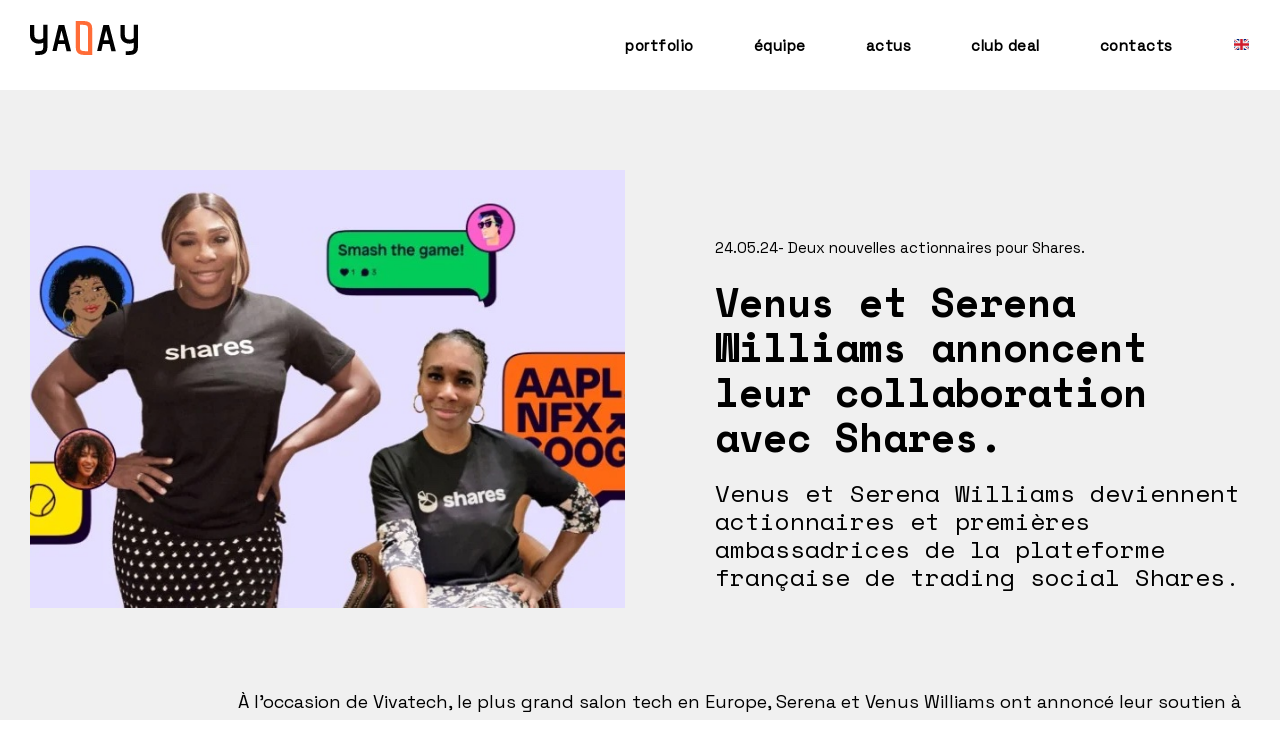

--- FILE ---
content_type: text/html; charset=UTF-8
request_url: https://yaday.vc/project/shares-accueille-deux-nouvelles-actionnaires
body_size: 22278
content:
<!DOCTYPE html>
<html lang="fr-FR" data-semplice="6.2.5">
	<head>
		<meta charset="UTF-8" />
		<meta name="viewport" content="width=device-width, initial-scale=1">
		<meta name='robots' content='index, follow, max-image-preview:large, max-snippet:-1, max-video-preview:-1' />

	<!-- This site is optimized with the Yoast SEO plugin v22.7 - https://yoast.com/wordpress/plugins/seo/ -->
	<title>Shares accueille deux nouvelles actionnaires : Venus et Serena Williams. - YADAY</title>
	<link rel="canonical" href="https://yaday.vc/project/shares-accueille-deux-nouvelles-actionnaires" />
	<meta property="og:locale" content="fr_FR" />
	<meta property="og:type" content="article" />
	<meta property="og:title" content="Shares accueille deux nouvelles actionnaires : Venus et Serena Williams. - YADAY" />
	<meta property="og:url" content="https://yaday.vc/project/shares-accueille-deux-nouvelles-actionnaires" />
	<meta property="og:site_name" content="YADAY" />
	<meta property="article:publisher" content="https://app.roundtable.eu/app/communities/yad-club" />
	<meta property="article:modified_time" content="2024-07-15T09:54:41+00:00" />
	<meta property="og:image" content="https://yaday.vc/wp-content/uploads/2024/10/Yaday-Logo-sans-ventures-Couleur-positif-RVB-2-scaled.jpg" />
	<meta property="og:image:width" content="2560" />
	<meta property="og:image:height" content="1406" />
	<meta property="og:image:type" content="image/jpeg" />
	<meta name="twitter:card" content="summary_large_image" />
	<script type="application/ld+json" class="yoast-schema-graph">{"@context":"https://schema.org","@graph":[{"@type":"WebPage","@id":"https://yaday.vc/project/shares-accueille-deux-nouvelles-actionnaires","url":"https://yaday.vc/project/shares-accueille-deux-nouvelles-actionnaires","name":"Shares accueille deux nouvelles actionnaires : Venus et Serena Williams. - YADAY","isPartOf":{"@id":"https://yaday.vc/#website"},"datePublished":"2024-07-08T11:33:51+00:00","dateModified":"2024-07-15T09:54:41+00:00","breadcrumb":{"@id":"https://yaday.vc/project/shares-accueille-deux-nouvelles-actionnaires#breadcrumb"},"inLanguage":"fr-FR","potentialAction":[{"@type":"ReadAction","target":["https://yaday.vc/project/shares-accueille-deux-nouvelles-actionnaires"]}]},{"@type":"BreadcrumbList","@id":"https://yaday.vc/project/shares-accueille-deux-nouvelles-actionnaires#breadcrumb","itemListElement":[{"@type":"ListItem","position":1,"name":"Accueil","item":"https://yaday.vc/"},{"@type":"ListItem","position":2,"name":"Shares accueille deux nouvelles actionnaires : Venus et Serena Williams."}]},{"@type":"WebSite","@id":"https://yaday.vc/#website","url":"https://yaday.vc/","name":"YADAY","description":"Opportunity maker","publisher":{"@id":"https://yaday.vc/#organization"},"alternateName":"YADAY - Venture Capital","potentialAction":[{"@type":"SearchAction","target":{"@type":"EntryPoint","urlTemplate":"https://yaday.vc/?s={search_term_string}"},"query-input":"required name=search_term_string"}],"inLanguage":"fr-FR"},{"@type":"Organization","@id":"https://yaday.vc/#organization","name":"YADAY","alternateName":"Venture Capital","url":"https://yaday.vc/","logo":{"@type":"ImageObject","inLanguage":"fr-FR","@id":"https://yaday.vc/#/schema/logo/image/","url":"https://yaday.vc/wp-content/uploads/2024/10/Yaday-Logo-sans-ventures-Couleur-positif-RVB-2-scaled.jpg","contentUrl":"https://yaday.vc/wp-content/uploads/2024/10/Yaday-Logo-sans-ventures-Couleur-positif-RVB-2-scaled.jpg","width":2560,"height":1406,"caption":"YADAY"},"image":{"@id":"https://yaday.vc/#/schema/logo/image/"},"sameAs":["https://app.roundtable.eu/app/communities/yad-club"]}]}</script>
	<!-- / Yoast SEO plugin. -->


		<!-- This site uses the Google Analytics by MonsterInsights plugin v9.11.1 - Using Analytics tracking - https://www.monsterinsights.com/ -->
							<script src="//www.googletagmanager.com/gtag/js?id=G-YGT5K8VEJX"  data-cfasync="false" data-wpfc-render="false" type="text/javascript" async></script>
			<script data-cfasync="false" data-wpfc-render="false" type="text/javascript">
				var mi_version = '9.11.1';
				var mi_track_user = true;
				var mi_no_track_reason = '';
								var MonsterInsightsDefaultLocations = {"page_location":"https:\/\/yaday.vc\/project\/shares-accueille-deux-nouvelles-actionnaires\/"};
								if ( typeof MonsterInsightsPrivacyGuardFilter === 'function' ) {
					var MonsterInsightsLocations = (typeof MonsterInsightsExcludeQuery === 'object') ? MonsterInsightsPrivacyGuardFilter( MonsterInsightsExcludeQuery ) : MonsterInsightsPrivacyGuardFilter( MonsterInsightsDefaultLocations );
				} else {
					var MonsterInsightsLocations = (typeof MonsterInsightsExcludeQuery === 'object') ? MonsterInsightsExcludeQuery : MonsterInsightsDefaultLocations;
				}

								var disableStrs = [
										'ga-disable-G-YGT5K8VEJX',
									];

				/* Function to detect opted out users */
				function __gtagTrackerIsOptedOut() {
					for (var index = 0; index < disableStrs.length; index++) {
						if (document.cookie.indexOf(disableStrs[index] + '=true') > -1) {
							return true;
						}
					}

					return false;
				}

				/* Disable tracking if the opt-out cookie exists. */
				if (__gtagTrackerIsOptedOut()) {
					for (var index = 0; index < disableStrs.length; index++) {
						window[disableStrs[index]] = true;
					}
				}

				/* Opt-out function */
				function __gtagTrackerOptout() {
					for (var index = 0; index < disableStrs.length; index++) {
						document.cookie = disableStrs[index] + '=true; expires=Thu, 31 Dec 2099 23:59:59 UTC; path=/';
						window[disableStrs[index]] = true;
					}
				}

				if ('undefined' === typeof gaOptout) {
					function gaOptout() {
						__gtagTrackerOptout();
					}
				}
								window.dataLayer = window.dataLayer || [];

				window.MonsterInsightsDualTracker = {
					helpers: {},
					trackers: {},
				};
				if (mi_track_user) {
					function __gtagDataLayer() {
						dataLayer.push(arguments);
					}

					function __gtagTracker(type, name, parameters) {
						if (!parameters) {
							parameters = {};
						}

						if (parameters.send_to) {
							__gtagDataLayer.apply(null, arguments);
							return;
						}

						if (type === 'event') {
														parameters.send_to = monsterinsights_frontend.v4_id;
							var hookName = name;
							if (typeof parameters['event_category'] !== 'undefined') {
								hookName = parameters['event_category'] + ':' + name;
							}

							if (typeof MonsterInsightsDualTracker.trackers[hookName] !== 'undefined') {
								MonsterInsightsDualTracker.trackers[hookName](parameters);
							} else {
								__gtagDataLayer('event', name, parameters);
							}
							
						} else {
							__gtagDataLayer.apply(null, arguments);
						}
					}

					__gtagTracker('js', new Date());
					__gtagTracker('set', {
						'developer_id.dZGIzZG': true,
											});
					if ( MonsterInsightsLocations.page_location ) {
						__gtagTracker('set', MonsterInsightsLocations);
					}
										__gtagTracker('config', 'G-YGT5K8VEJX', {"forceSSL":"true","link_attribution":"true"} );
										window.gtag = __gtagTracker;										(function () {
						/* https://developers.google.com/analytics/devguides/collection/analyticsjs/ */
						/* ga and __gaTracker compatibility shim. */
						var noopfn = function () {
							return null;
						};
						var newtracker = function () {
							return new Tracker();
						};
						var Tracker = function () {
							return null;
						};
						var p = Tracker.prototype;
						p.get = noopfn;
						p.set = noopfn;
						p.send = function () {
							var args = Array.prototype.slice.call(arguments);
							args.unshift('send');
							__gaTracker.apply(null, args);
						};
						var __gaTracker = function () {
							var len = arguments.length;
							if (len === 0) {
								return;
							}
							var f = arguments[len - 1];
							if (typeof f !== 'object' || f === null || typeof f.hitCallback !== 'function') {
								if ('send' === arguments[0]) {
									var hitConverted, hitObject = false, action;
									if ('event' === arguments[1]) {
										if ('undefined' !== typeof arguments[3]) {
											hitObject = {
												'eventAction': arguments[3],
												'eventCategory': arguments[2],
												'eventLabel': arguments[4],
												'value': arguments[5] ? arguments[5] : 1,
											}
										}
									}
									if ('pageview' === arguments[1]) {
										if ('undefined' !== typeof arguments[2]) {
											hitObject = {
												'eventAction': 'page_view',
												'page_path': arguments[2],
											}
										}
									}
									if (typeof arguments[2] === 'object') {
										hitObject = arguments[2];
									}
									if (typeof arguments[5] === 'object') {
										Object.assign(hitObject, arguments[5]);
									}
									if ('undefined' !== typeof arguments[1].hitType) {
										hitObject = arguments[1];
										if ('pageview' === hitObject.hitType) {
											hitObject.eventAction = 'page_view';
										}
									}
									if (hitObject) {
										action = 'timing' === arguments[1].hitType ? 'timing_complete' : hitObject.eventAction;
										hitConverted = mapArgs(hitObject);
										__gtagTracker('event', action, hitConverted);
									}
								}
								return;
							}

							function mapArgs(args) {
								var arg, hit = {};
								var gaMap = {
									'eventCategory': 'event_category',
									'eventAction': 'event_action',
									'eventLabel': 'event_label',
									'eventValue': 'event_value',
									'nonInteraction': 'non_interaction',
									'timingCategory': 'event_category',
									'timingVar': 'name',
									'timingValue': 'value',
									'timingLabel': 'event_label',
									'page': 'page_path',
									'location': 'page_location',
									'title': 'page_title',
									'referrer' : 'page_referrer',
								};
								for (arg in args) {
																		if (!(!args.hasOwnProperty(arg) || !gaMap.hasOwnProperty(arg))) {
										hit[gaMap[arg]] = args[arg];
									} else {
										hit[arg] = args[arg];
									}
								}
								return hit;
							}

							try {
								f.hitCallback();
							} catch (ex) {
							}
						};
						__gaTracker.create = newtracker;
						__gaTracker.getByName = newtracker;
						__gaTracker.getAll = function () {
							return [];
						};
						__gaTracker.remove = noopfn;
						__gaTracker.loaded = true;
						window['__gaTracker'] = __gaTracker;
					})();
									} else {
										console.log("");
					(function () {
						function __gtagTracker() {
							return null;
						}

						window['__gtagTracker'] = __gtagTracker;
						window['gtag'] = __gtagTracker;
					})();
									}
			</script>
							<!-- / Google Analytics by MonsterInsights -->
		<style id='wp-img-auto-sizes-contain-inline-css' type='text/css'>
img:is([sizes=auto i],[sizes^="auto," i]){contain-intrinsic-size:3000px 1500px}
/*# sourceURL=wp-img-auto-sizes-contain-inline-css */
</style>
<style id='wp-emoji-styles-inline-css' type='text/css'>

	img.wp-smiley, img.emoji {
		display: inline !important;
		border: none !important;
		box-shadow: none !important;
		height: 1em !important;
		width: 1em !important;
		margin: 0 0.07em !important;
		vertical-align: -0.1em !important;
		background: none !important;
		padding: 0 !important;
	}
/*# sourceURL=wp-emoji-styles-inline-css */
</style>
<style id='wp-block-library-inline-css' type='text/css'>
:root{--wp-block-synced-color:#7a00df;--wp-block-synced-color--rgb:122,0,223;--wp-bound-block-color:var(--wp-block-synced-color);--wp-editor-canvas-background:#ddd;--wp-admin-theme-color:#007cba;--wp-admin-theme-color--rgb:0,124,186;--wp-admin-theme-color-darker-10:#006ba1;--wp-admin-theme-color-darker-10--rgb:0,107,160.5;--wp-admin-theme-color-darker-20:#005a87;--wp-admin-theme-color-darker-20--rgb:0,90,135;--wp-admin-border-width-focus:2px}@media (min-resolution:192dpi){:root{--wp-admin-border-width-focus:1.5px}}.wp-element-button{cursor:pointer}:root .has-very-light-gray-background-color{background-color:#eee}:root .has-very-dark-gray-background-color{background-color:#313131}:root .has-very-light-gray-color{color:#eee}:root .has-very-dark-gray-color{color:#313131}:root .has-vivid-green-cyan-to-vivid-cyan-blue-gradient-background{background:linear-gradient(135deg,#00d084,#0693e3)}:root .has-purple-crush-gradient-background{background:linear-gradient(135deg,#34e2e4,#4721fb 50%,#ab1dfe)}:root .has-hazy-dawn-gradient-background{background:linear-gradient(135deg,#faaca8,#dad0ec)}:root .has-subdued-olive-gradient-background{background:linear-gradient(135deg,#fafae1,#67a671)}:root .has-atomic-cream-gradient-background{background:linear-gradient(135deg,#fdd79a,#004a59)}:root .has-nightshade-gradient-background{background:linear-gradient(135deg,#330968,#31cdcf)}:root .has-midnight-gradient-background{background:linear-gradient(135deg,#020381,#2874fc)}:root{--wp--preset--font-size--normal:16px;--wp--preset--font-size--huge:42px}.has-regular-font-size{font-size:1em}.has-larger-font-size{font-size:2.625em}.has-normal-font-size{font-size:var(--wp--preset--font-size--normal)}.has-huge-font-size{font-size:var(--wp--preset--font-size--huge)}.has-text-align-center{text-align:center}.has-text-align-left{text-align:left}.has-text-align-right{text-align:right}.has-fit-text{white-space:nowrap!important}#end-resizable-editor-section{display:none}.aligncenter{clear:both}.items-justified-left{justify-content:flex-start}.items-justified-center{justify-content:center}.items-justified-right{justify-content:flex-end}.items-justified-space-between{justify-content:space-between}.screen-reader-text{border:0;clip-path:inset(50%);height:1px;margin:-1px;overflow:hidden;padding:0;position:absolute;width:1px;word-wrap:normal!important}.screen-reader-text:focus{background-color:#ddd;clip-path:none;color:#444;display:block;font-size:1em;height:auto;left:5px;line-height:normal;padding:15px 23px 14px;text-decoration:none;top:5px;width:auto;z-index:100000}html :where(.has-border-color){border-style:solid}html :where([style*=border-top-color]){border-top-style:solid}html :where([style*=border-right-color]){border-right-style:solid}html :where([style*=border-bottom-color]){border-bottom-style:solid}html :where([style*=border-left-color]){border-left-style:solid}html :where([style*=border-width]){border-style:solid}html :where([style*=border-top-width]){border-top-style:solid}html :where([style*=border-right-width]){border-right-style:solid}html :where([style*=border-bottom-width]){border-bottom-style:solid}html :where([style*=border-left-width]){border-left-style:solid}html :where(img[class*=wp-image-]){height:auto;max-width:100%}:where(figure){margin:0 0 1em}html :where(.is-position-sticky){--wp-admin--admin-bar--position-offset:var(--wp-admin--admin-bar--height,0px)}@media screen and (max-width:600px){html :where(.is-position-sticky){--wp-admin--admin-bar--position-offset:0px}}

/*# sourceURL=wp-block-library-inline-css */
</style><style id='global-styles-inline-css' type='text/css'>
:root{--wp--preset--aspect-ratio--square: 1;--wp--preset--aspect-ratio--4-3: 4/3;--wp--preset--aspect-ratio--3-4: 3/4;--wp--preset--aspect-ratio--3-2: 3/2;--wp--preset--aspect-ratio--2-3: 2/3;--wp--preset--aspect-ratio--16-9: 16/9;--wp--preset--aspect-ratio--9-16: 9/16;--wp--preset--color--black: #000000;--wp--preset--color--cyan-bluish-gray: #abb8c3;--wp--preset--color--white: #ffffff;--wp--preset--color--pale-pink: #f78da7;--wp--preset--color--vivid-red: #cf2e2e;--wp--preset--color--luminous-vivid-orange: #ff6900;--wp--preset--color--luminous-vivid-amber: #fcb900;--wp--preset--color--light-green-cyan: #7bdcb5;--wp--preset--color--vivid-green-cyan: #00d084;--wp--preset--color--pale-cyan-blue: #8ed1fc;--wp--preset--color--vivid-cyan-blue: #0693e3;--wp--preset--color--vivid-purple: #9b51e0;--wp--preset--gradient--vivid-cyan-blue-to-vivid-purple: linear-gradient(135deg,rgb(6,147,227) 0%,rgb(155,81,224) 100%);--wp--preset--gradient--light-green-cyan-to-vivid-green-cyan: linear-gradient(135deg,rgb(122,220,180) 0%,rgb(0,208,130) 100%);--wp--preset--gradient--luminous-vivid-amber-to-luminous-vivid-orange: linear-gradient(135deg,rgb(252,185,0) 0%,rgb(255,105,0) 100%);--wp--preset--gradient--luminous-vivid-orange-to-vivid-red: linear-gradient(135deg,rgb(255,105,0) 0%,rgb(207,46,46) 100%);--wp--preset--gradient--very-light-gray-to-cyan-bluish-gray: linear-gradient(135deg,rgb(238,238,238) 0%,rgb(169,184,195) 100%);--wp--preset--gradient--cool-to-warm-spectrum: linear-gradient(135deg,rgb(74,234,220) 0%,rgb(151,120,209) 20%,rgb(207,42,186) 40%,rgb(238,44,130) 60%,rgb(251,105,98) 80%,rgb(254,248,76) 100%);--wp--preset--gradient--blush-light-purple: linear-gradient(135deg,rgb(255,206,236) 0%,rgb(152,150,240) 100%);--wp--preset--gradient--blush-bordeaux: linear-gradient(135deg,rgb(254,205,165) 0%,rgb(254,45,45) 50%,rgb(107,0,62) 100%);--wp--preset--gradient--luminous-dusk: linear-gradient(135deg,rgb(255,203,112) 0%,rgb(199,81,192) 50%,rgb(65,88,208) 100%);--wp--preset--gradient--pale-ocean: linear-gradient(135deg,rgb(255,245,203) 0%,rgb(182,227,212) 50%,rgb(51,167,181) 100%);--wp--preset--gradient--electric-grass: linear-gradient(135deg,rgb(202,248,128) 0%,rgb(113,206,126) 100%);--wp--preset--gradient--midnight: linear-gradient(135deg,rgb(2,3,129) 0%,rgb(40,116,252) 100%);--wp--preset--font-size--small: 13px;--wp--preset--font-size--medium: 20px;--wp--preset--font-size--large: 36px;--wp--preset--font-size--x-large: 42px;--wp--preset--spacing--20: 0.44rem;--wp--preset--spacing--30: 0.67rem;--wp--preset--spacing--40: 1rem;--wp--preset--spacing--50: 1.5rem;--wp--preset--spacing--60: 2.25rem;--wp--preset--spacing--70: 3.38rem;--wp--preset--spacing--80: 5.06rem;--wp--preset--shadow--natural: 6px 6px 9px rgba(0, 0, 0, 0.2);--wp--preset--shadow--deep: 12px 12px 50px rgba(0, 0, 0, 0.4);--wp--preset--shadow--sharp: 6px 6px 0px rgba(0, 0, 0, 0.2);--wp--preset--shadow--outlined: 6px 6px 0px -3px rgb(255, 255, 255), 6px 6px rgb(0, 0, 0);--wp--preset--shadow--crisp: 6px 6px 0px rgb(0, 0, 0);}:where(.is-layout-flex){gap: 0.5em;}:where(.is-layout-grid){gap: 0.5em;}body .is-layout-flex{display: flex;}.is-layout-flex{flex-wrap: wrap;align-items: center;}.is-layout-flex > :is(*, div){margin: 0;}body .is-layout-grid{display: grid;}.is-layout-grid > :is(*, div){margin: 0;}:where(.wp-block-columns.is-layout-flex){gap: 2em;}:where(.wp-block-columns.is-layout-grid){gap: 2em;}:where(.wp-block-post-template.is-layout-flex){gap: 1.25em;}:where(.wp-block-post-template.is-layout-grid){gap: 1.25em;}.has-black-color{color: var(--wp--preset--color--black) !important;}.has-cyan-bluish-gray-color{color: var(--wp--preset--color--cyan-bluish-gray) !important;}.has-white-color{color: var(--wp--preset--color--white) !important;}.has-pale-pink-color{color: var(--wp--preset--color--pale-pink) !important;}.has-vivid-red-color{color: var(--wp--preset--color--vivid-red) !important;}.has-luminous-vivid-orange-color{color: var(--wp--preset--color--luminous-vivid-orange) !important;}.has-luminous-vivid-amber-color{color: var(--wp--preset--color--luminous-vivid-amber) !important;}.has-light-green-cyan-color{color: var(--wp--preset--color--light-green-cyan) !important;}.has-vivid-green-cyan-color{color: var(--wp--preset--color--vivid-green-cyan) !important;}.has-pale-cyan-blue-color{color: var(--wp--preset--color--pale-cyan-blue) !important;}.has-vivid-cyan-blue-color{color: var(--wp--preset--color--vivid-cyan-blue) !important;}.has-vivid-purple-color{color: var(--wp--preset--color--vivid-purple) !important;}.has-black-background-color{background-color: var(--wp--preset--color--black) !important;}.has-cyan-bluish-gray-background-color{background-color: var(--wp--preset--color--cyan-bluish-gray) !important;}.has-white-background-color{background-color: var(--wp--preset--color--white) !important;}.has-pale-pink-background-color{background-color: var(--wp--preset--color--pale-pink) !important;}.has-vivid-red-background-color{background-color: var(--wp--preset--color--vivid-red) !important;}.has-luminous-vivid-orange-background-color{background-color: var(--wp--preset--color--luminous-vivid-orange) !important;}.has-luminous-vivid-amber-background-color{background-color: var(--wp--preset--color--luminous-vivid-amber) !important;}.has-light-green-cyan-background-color{background-color: var(--wp--preset--color--light-green-cyan) !important;}.has-vivid-green-cyan-background-color{background-color: var(--wp--preset--color--vivid-green-cyan) !important;}.has-pale-cyan-blue-background-color{background-color: var(--wp--preset--color--pale-cyan-blue) !important;}.has-vivid-cyan-blue-background-color{background-color: var(--wp--preset--color--vivid-cyan-blue) !important;}.has-vivid-purple-background-color{background-color: var(--wp--preset--color--vivid-purple) !important;}.has-black-border-color{border-color: var(--wp--preset--color--black) !important;}.has-cyan-bluish-gray-border-color{border-color: var(--wp--preset--color--cyan-bluish-gray) !important;}.has-white-border-color{border-color: var(--wp--preset--color--white) !important;}.has-pale-pink-border-color{border-color: var(--wp--preset--color--pale-pink) !important;}.has-vivid-red-border-color{border-color: var(--wp--preset--color--vivid-red) !important;}.has-luminous-vivid-orange-border-color{border-color: var(--wp--preset--color--luminous-vivid-orange) !important;}.has-luminous-vivid-amber-border-color{border-color: var(--wp--preset--color--luminous-vivid-amber) !important;}.has-light-green-cyan-border-color{border-color: var(--wp--preset--color--light-green-cyan) !important;}.has-vivid-green-cyan-border-color{border-color: var(--wp--preset--color--vivid-green-cyan) !important;}.has-pale-cyan-blue-border-color{border-color: var(--wp--preset--color--pale-cyan-blue) !important;}.has-vivid-cyan-blue-border-color{border-color: var(--wp--preset--color--vivid-cyan-blue) !important;}.has-vivid-purple-border-color{border-color: var(--wp--preset--color--vivid-purple) !important;}.has-vivid-cyan-blue-to-vivid-purple-gradient-background{background: var(--wp--preset--gradient--vivid-cyan-blue-to-vivid-purple) !important;}.has-light-green-cyan-to-vivid-green-cyan-gradient-background{background: var(--wp--preset--gradient--light-green-cyan-to-vivid-green-cyan) !important;}.has-luminous-vivid-amber-to-luminous-vivid-orange-gradient-background{background: var(--wp--preset--gradient--luminous-vivid-amber-to-luminous-vivid-orange) !important;}.has-luminous-vivid-orange-to-vivid-red-gradient-background{background: var(--wp--preset--gradient--luminous-vivid-orange-to-vivid-red) !important;}.has-very-light-gray-to-cyan-bluish-gray-gradient-background{background: var(--wp--preset--gradient--very-light-gray-to-cyan-bluish-gray) !important;}.has-cool-to-warm-spectrum-gradient-background{background: var(--wp--preset--gradient--cool-to-warm-spectrum) !important;}.has-blush-light-purple-gradient-background{background: var(--wp--preset--gradient--blush-light-purple) !important;}.has-blush-bordeaux-gradient-background{background: var(--wp--preset--gradient--blush-bordeaux) !important;}.has-luminous-dusk-gradient-background{background: var(--wp--preset--gradient--luminous-dusk) !important;}.has-pale-ocean-gradient-background{background: var(--wp--preset--gradient--pale-ocean) !important;}.has-electric-grass-gradient-background{background: var(--wp--preset--gradient--electric-grass) !important;}.has-midnight-gradient-background{background: var(--wp--preset--gradient--midnight) !important;}.has-small-font-size{font-size: var(--wp--preset--font-size--small) !important;}.has-medium-font-size{font-size: var(--wp--preset--font-size--medium) !important;}.has-large-font-size{font-size: var(--wp--preset--font-size--large) !important;}.has-x-large-font-size{font-size: var(--wp--preset--font-size--x-large) !important;}
/*# sourceURL=global-styles-inline-css */
</style>

<style id='classic-theme-styles-inline-css' type='text/css'>
/*! This file is auto-generated */
.wp-block-button__link{color:#fff;background-color:#32373c;border-radius:9999px;box-shadow:none;text-decoration:none;padding:calc(.667em + 2px) calc(1.333em + 2px);font-size:1.125em}.wp-block-file__button{background:#32373c;color:#fff;text-decoration:none}
/*# sourceURL=/wp-includes/css/classic-themes.min.css */
</style>
<link rel='stylesheet' id='semplice-stylesheet-css' href='https://yaday.vc/wp-content/themes/semplice6/style.css?ver=6.2.5' type='text/css' media='all' />
<link rel='stylesheet' id='semplice-frontend-stylesheet-css' href='https://yaday.vc/wp-content/themes/semplice6/assets/css/frontend.min.css?ver=6.2.5' type='text/css' media='all' />
<link rel='stylesheet' id='mediaelement-css' href='https://yaday.vc/wp-includes/js/mediaelement/mediaelementplayer-legacy.min.css?ver=4.2.17' type='text/css' media='all' />
<link rel='stylesheet' id='axeptio/main-css' href='https://yaday.vc/wp-content/plugins/axeptio-sdk-integration/dist/css/frontend/main.css' type='text/css' media='all' />
<script type="text/javascript" src="https://yaday.vc/wp-content/plugins/google-analytics-for-wordpress/assets/js/frontend-gtag.min.js?ver=9.11.1" id="monsterinsights-frontend-script-js" async="async" data-wp-strategy="async"></script>
<script data-cfasync="false" data-wpfc-render="false" type="text/javascript" id='monsterinsights-frontend-script-js-extra'>/* <![CDATA[ */
var monsterinsights_frontend = {"js_events_tracking":"true","download_extensions":"doc,pdf,ppt,zip,xls,docx,pptx,xlsx","inbound_paths":"[{\"path\":\"\\\/go\\\/\",\"label\":\"affiliate\"},{\"path\":\"\\\/recommend\\\/\",\"label\":\"affiliate\"}]","home_url":"https:\/\/yaday.vc","hash_tracking":"false","v4_id":"G-YGT5K8VEJX"};/* ]]> */
</script>
<script type="text/javascript" src="https://yaday.vc/wp-includes/js/jquery/jquery.min.js?ver=3.7.1" id="jquery-core-js"></script>
<script type="text/javascript" src="https://yaday.vc/wp-includes/js/jquery/jquery-migrate.min.js?ver=3.4.1" id="jquery-migrate-js"></script>
<link rel="https://api.w.org/" href="https://yaday.vc/wp-json/" /><link rel="EditURI" type="application/rsd+xml" title="RSD" href="https://yaday.vc/xmlrpc.php?rsd" />
<meta name="generator" content="WordPress 6.9" />
<link rel='shortlink' href='https://yaday.vc?p=856' />
		<style type="text/css">
					</style>
				<!-- Twitter Cards Meta by USM  STARTS-->
			<meta name="twitter:card" content="summary" />
<meta name="twitter:site" content="@" />
<meta name="twitter:creator" content="@" />
<meta name="twitter:url" content="https://yaday.vc/project/shares-accueille-deux-nouvelles-actionnaires" />
<meta name="twitter:title" content="Shares accueille deux nouvelles actionnaires : Venus et Serena Williams." />
<meta name="twitter:image" content="https://yaday.vc/wp-content/plugins/Ultimate-Premium-Plugin/images/no-image.jpg?1768486780" />
			<!-- Twitter Cards Meta by USM  CLOSES-->
			
		<!-- GA Google Analytics @ https://m0n.co/ga -->
		<script async src="https://www.googletagmanager.com/gtag/js?id=G-D82T3ZM1NS"></script>
		<script>
			window.dataLayer = window.dataLayer || [];
			function gtag(){dataLayer.push(arguments);}
			gtag('js', new Date());
			gtag('config', 'G-D82T3ZM1NS');
		</script>

	<link rel='preconnect' href='https://fonts.googleapis.com'>
<link rel='preconnect' href='https://fonts.gstatic.com' crossorigin>
<link href='https://fonts.googleapis.com/css2?family=Advent+Pro:wght@700&family=Space+Grotesk&family=Space+Mono:wght@400;700&display=swap' rel='stylesheet'><style type="text/css" id="semplice-webfonts-css">.font_ec83if9tb, [data-font="font_ec83if9tb"], [data-font="font_ec83if9tb"] li a {font-family: "Advent Pro", sans-serif;font-weight: 700;font-variation-settings: normal;font-style: normal;}.font_n71sqaklb, [data-font="font_n71sqaklb"], [data-font="font_n71sqaklb"] li a {font-family: "Space Grotesk", sans-serif;font-weight: 700;font-variation-settings: normal;font-style: normal;}.font_zb6ara96i, [data-font="font_zb6ara96i"], [data-font="font_zb6ara96i"] li a, #content-holder p, #content-holder li {font-family: "Space Grotesk", sans-serif;font-weight: 400;font-variation-settings: normal;font-style: normal;}.font_t7nb4vwtd, [data-font="font_t7nb4vwtd"], [data-font="font_t7nb4vwtd"] li a, #content-holder h5, #content-holder h6 {font-family: "Space Mono", sans-serif;font-weight: 400;font-variation-settings: normal;font-style: normal;}.font_9y9o6idq2, [data-font="font_9y9o6idq2"], [data-font="font_9y9o6idq2"] li a, #content-holder h1, #content-holder h2, #content-holder h3, #content-holder h4 {font-family: "Space Mono", sans-serif;font-weight: 700;font-variation-settings: normal;font-style: normal;}</style>
		<style type="text/css" id="semplice-custom-css">
			.container {
			max-width: 1340px;
		}@media screen and (max-width: 1169px) { .row {
			margin-left: -7.5px;
			margin-right: -7.5px;
		}.column, .grid-column, .single-post-column {
			padding-left: 7.5px;
			padding-right: 7.5px;
		}}
			
		@font-face {
			font-family: "Inter";
			font-style:  normal;
			font-weight: 100 900;
			font-display: swap;
			src: url("https://yaday.vc/wp-content/themes/semplice6/assets/fonts/inter.woff2") format("woff2");
		}
	
			#content-holder h1 { font-size: 2.6666666666666665rem;line-height: 2.888888888888889rem;}#content-holder h2 { font-size: 2.6666666666666665rem;line-height: 2.888888888888889rem;}#content-holder h3 { font-size: 2.2222222222222223rem;line-height: 2.5rem;letter-spacing: 0rem;}#content-holder h4 { font-size: 1.6666666666666667rem;line-height: 1.9444444444444444rem;}#content-holder h5 { font-size: 1.6666666666666667rem;line-height: 1.9444444444444444rem;}#content-holder h6 { font-size: 1.3333333333333333rem;line-height: 1.4444444444444444rem;}#content-holder p, #content-holder li { line-height: 1.5555555555556;}#content-holder .is-content p { margin-bottom: 1.5555555555556rem; }@media screen and (min-width: 992px) and (max-width: 1169.98px) { #content-holder h1 { font-size: 2.06rem;}#content-holder h1 { line-height: 2.33rem; }#content-holder h2 { font-size: 2.06rem;}#content-holder h2 { line-height: 2.33rem; }#content-holder h3 { font-size: 1.67rem;}#content-holder h3 { line-height: 2.11rem; }#content-holder h5 { font-size: 1.39rem;}#content-holder h5 { line-height: 1.67rem; }#content-holder h6 { font-size: 1.11rem;}#content-holder h6 { line-height: 1.33rem; }#content-holder p { font-size: 0.89rem;}#content-holder p { line-height: 1.4444444444444; }}@media screen and (min-width: 768px) and (max-width: 991.98px) { #content-holder h1 { font-size: 1.56rem;}#content-holder h1 { line-height: 1.94rem; }#content-holder h2 { font-size: 1.56rem;}#content-holder h2 { line-height: 1.94rem; }#content-holder h3 { font-size: 1.39rem;}#content-holder h3 { line-height: 1.67rem; }#content-holder h4 { font-size: 1.39rem;}#content-holder h4 { line-height: 1.61rem; }#content-holder h5 { font-size: 1.11rem;}#content-holder h5 { line-height: 1.5rem; }#content-holder h6 { font-size: 1rem;}#content-holder h6 { line-height: 1.22rem; }#content-holder p { font-size: 0.83rem;}#content-holder p { line-height: 1.3888888888889; }}@media screen and (min-width: 544px) and (max-width: 767.98px) { #content-holder h1 { font-size: 2.11rem;}#content-holder h1 { line-height: 2.61rem; }#content-holder h2 { font-size: 2.11rem;}#content-holder h2 { line-height: 2.61rem; }#content-holder h3 { font-size: 1.67rem;}#content-holder h3 { line-height: 1.94rem; }#content-holder h4 { font-size: 1.39rem;}#content-holder h4 { line-height: 1.67rem; }#content-holder h5 { font-size: 1.39rem;}#content-holder h5 { line-height: 1.67rem; }#content-holder h6 { font-size: 1.11rem;}#content-holder h6 { line-height: 1.39rem; }#content-holder p { font-size: 0.94rem;}#content-holder p { line-height: 1.5; }}@media screen and (max-width: 543.98px) { #content-holder h1 { font-size: 1.39rem;}#content-holder h1 { line-height: 1.61rem; }#content-holder h2 { font-size: 1.39rem;}#content-holder h2 { line-height: 1.61rem; }#content-holder h3 { font-size: 1.33rem;}#content-holder h3 { line-height: 1.56rem; }#content-holder h4 { font-size: 1.11rem;}#content-holder h4 { line-height: 1.39rem; }#content-holder h5 { font-size: 1.11rem;}#content-holder h5 { line-height: 1.39rem; }#content-holder h6 { font-size: 1rem;}#content-holder h6 { line-height: 1.22rem; }#content-holder p { font-size: 0.83rem;}#content-holder p { line-height: 1.5; }}
			
			
		.project-panel {
			background: #f5f5f5;
			padding: 2.5rem 0rem;
		}
		[data-pp-gutter="no"] .project-panel .pp-thumbs,
		.project-panel .pp-thumbs {
			margin-bottom: -1.666666666666667rem;
		}
		#content-holder .panel-label, .projectnav-preview .panel-label {
			color: #000000;
			font-size: 1.777777777777778rem;
			text-transform: none;
			padding-left: 0rem;
			padding-bottom: 1.666666666666667rem;
			text-align: left;
			line-height: 1;
		}
		.project-panel .pp-title {
			padding: 0.5555555555555556rem 0rem 1.666666666666667rem 0rem;
		}
		.project-panel .pp-title a {
			color: #000000; 
			font-size: 0.7222222222222222rem; 
			text-transform: none;
		} 
		.project-panel .pp-title span {
			color: #999999;
			font-size: 0.7222222222222222rem;
			text-transform: none;
		}
		.semplice-next-prev {
			background: #ffffff;
			padding: 0rem 0rem 0rem 0rem;
		}
		.semplice-next-prev .np-inner {
			height: 10rem;
		}
		.semplice-next-prev .np-inner .np-link .np-prefix,
		.semplice-next-prev .np-inner .np-link .np-label {
			color: #000000;
			font-size: 1.555555555555556rem;
			text-transform: none;
			letter-spacing: 0rem;
		}
		.semplice-next-prev .np-inner .np-link .np-text-above {
			padding-bottom: 2px;
		}
		.semplice-next-prev .np-inner .np-link .np-label-above {
			color: #aaaaaa;
			font-size: 0.7777777777777778rem;
			text-transform: uppercase;
			letter-spacing: 1px;
		}
		.semplice-next-prev .np-inner .np-link .np-text {
			padding: 0rem 0rem;
		}
		.semplice-next .np-text {
			margin-right: -0rem;
		}
		.semplice-next-prev .nextprev-seperator {
			width: 1px;
			margin: 1.666666666666667rem -0px;
			background: #000000;
		}
	
			.np-link:hover {
				background: #ffffff;
			}
			.np-link:hover .np-text .np-label,
			.np-link:hover .np-text .np-prefix {
				color: #000000 !important;
			}
			.np-link:hover .np-label-above {
				color: #000000 !important;
			}
		
			a { color: #f47648; }a:hover { color: #f47648; }/* This is what makes our section fixed */
.fixed-section {
  position: fixed !important;
  left: 0 !important;
  top: 0 !important;
  pointer-events: none !important;
}

/* This makes our fixed elements clickable */
.fixed-section .column-content {
  pointer-events: auto !important;
}

.logo-animation {mix-blend-mode: screen !important;}

.language-item {
 margin-left: 30px;
 opacity: 0.5;
}

/*To remove the Play button*/
#content-holder .mejs-overlay-button { display: none !important; }#nprogress .bar { background: #f47648; }.back-to-top { display: none !important; }
			
			
			#content-holder .thumb .thumb-inner .thumb-hover {background-color: rgba(0, 0, 0, 0.73);background-size: auto;background-position: 0% 0%;background-repeat: no-repeat;}#content-holder .thumb .thumb-hover-meta { padding: 2.22rem; }#content-holder .thumb .thumb-hover-meta .title { color: #ffffff; font-size: 1.5555555555555556rem; text-transform: none; }#content-holder .thumb .thumb-hover-meta .category { color: #999999; font-size: 1rem; text-transform: none; }#content-holder .thumb video { opacity: 1; }
			
		</style>
	
		<style type="text/css" id="856-post-css">
			#content-856 #section_8cc14d5fe {padding-top: 4.444444444444445rem;padding-bottom: 4.444444444444445rem;background-color: #f0f0f0;}@media screen and (min-width: 544px) and (max-width: 767.98px) { #content-856 #section_8cc14d5fe {padding-bottom: 1.6666666666666667rem;}}@media screen and (max-width: 543.98px) { #content-856 #section_8cc14d5fe {padding-bottom: 0rem;}}#content-856 #content_a6dad0acf {padding-top: 2.7777777777777777rem;padding-bottom: 1.1111111111111112rem;padding-left: 3.3333333333333335rem;}#content-856 #content_a6dad0acf .is-content {}@media screen and (min-width: 544px) and (max-width: 767.98px) { #content-856 #content_a6dad0acf {padding-left: 0rem;}#content-856 #content_a6dad0acf .is-content {}}@media screen and (max-width: 543.98px) { #content-856 #content_a6dad0acf {padding-left: 0rem;}#content-856 #content_a6dad0acf .is-content {}}#content-856 #content_bc9a76498 {padding-left: 3.3333333333333335rem;}#content-856 #content_bc9a76498 .is-content {}@media screen and (min-width: 544px) and (max-width: 767.98px) { #content-856 #content_bc9a76498 {padding-left: 0rem;}#content-856 #content_bc9a76498 .is-content {}}@media screen and (max-width: 543.98px) { #content-856 #content_bc9a76498 {padding-left: 0rem;}#content-856 #content_bc9a76498 .is-content {}}#content-856 #content_474e3b7d9 {padding-top: 1.1111111111111112rem;padding-left: 3.3333333333333335rem;}#content-856 #content_474e3b7d9 .is-content {}@media screen and (min-width: 544px) and (max-width: 767.98px) { #content-856 #content_474e3b7d9 {padding-left: 0rem;}#content-856 #content_474e3b7d9 .is-content {}}@media screen and (max-width: 543.98px) { #content-856 #content_474e3b7d9 {padding-left: 0rem;}#content-856 #content_474e3b7d9 .is-content {}}#content-856 #content_af6f2786e .is-content{opacity: 0;border-color: #000000;border-width: 0;background-image: linear-gradient(0deg, rgba(0,0,0,0) 0%, rgba(0,0,0,0) 100%);transform: translateY(0) translateX(-3.3333333333333rem) rotate(0deg) rotateY(0deg) rotateX(0deg) skew(0deg,0deg) scale(1,1);}#content-856 #content_a6dad0acf .is-content{opacity: 0;border-color: #000000;border-width: 0;background-image: linear-gradient(0deg, rgba(0,0,0,0) 0%, rgba(0,0,0,0) 100%);transform: translateY(0) translateX(0) rotate(0deg) rotateY(0deg) rotateX(0deg) skew(0deg,0deg) scale(1,1);}#content-856 #content_bc9a76498 .is-content{opacity: 0;border-color: #000000;border-width: 0;background-image: linear-gradient(0deg, rgba(0,0,0,0) 0%, rgba(0,0,0,0) 100%);transform: translateY(0) translateX(-3.3333333333333rem) rotate(0deg) rotateY(0deg) rotateX(0deg) skew(0deg,0deg) scale(1,1);}#content-856 #content_474e3b7d9 .is-content{opacity: 0;border-color: #000000;border-width: 0;background-image: linear-gradient(0deg, rgba(0,0,0,0) 0%, rgba(0,0,0,0) 100%);transform: translateY(0) translateX(0) rotate(0deg) rotateY(0deg) rotateX(0deg) skew(0deg,0deg) scale(1,1);}#content-856 #section_e09ef4ba9 {padding-bottom: 8.333333333333334rem;background-color: #f0f0f0;}@media screen and (min-width: 544px) and (max-width: 767.98px) { #content-856 #section_e09ef4ba9 {padding-bottom: 5rem;}}@media screen and (max-width: 543.98px) { #content-856 #section_e09ef4ba9 {padding-bottom: 5rem;}}@media screen and (min-width: 544px) and (max-width: 767.98px) { #content-856 #column_e312185d3 {order: 3;}}@media screen and (max-width: 543.98px) { #content-856 #column_e312185d3 {order: 2;}}#content-856 #content_61407b122 {padding-top: 0rem;}#content-856 #content_61407b122 .is-content {}@media screen and (min-width: 544px) and (max-width: 767.98px) { #content-856 #content_61407b122 {padding-top: 2.2222222222222223rem;}#content-856 #content_61407b122 .is-content {}}@media screen and (max-width: 543.98px) { #content-856 #content_61407b122 {padding-top: 1.6666666666666667rem;}#content-856 #content_61407b122 .is-content {}}@media screen and (max-width: 543.98px) { #content-856 #content_9ca96e03e {padding-top: 1.6666666666666667rem;}#content-856 #content_9ca96e03e .is-content {}}#content-856 #content_61407b122 .is-content{opacity: 0;border-color: #000000;border-width: 0;background-image: linear-gradient(0deg, rgba(0,0,0,0) 0%, rgba(0,0,0,0) 100%);transform: translateY(3.3333rem) translateX(0rem) rotate(0deg) rotateY(0deg) rotateX(0deg) skew(0deg,0deg) scale(1,1);}#content-856 #content_9ca96e03e .is-content{opacity: 0;border-color: #000000;border-width: 0;background-image: linear-gradient(0deg, rgba(0,0,0,0) 0%, rgba(0,0,0,0) 100%);transform: translateY(0) translateX(0) rotate(0deg) rotateY(0deg) rotateX(0deg) skew(0deg,0deg) scale(1,1);}#content-856 .transition-wrap {}.hide-navigation-item2 {

display: none !important;

}#content-856 #section_1973a97c4 {padding-top: 1.9444444444444444rem;padding-bottom: 1.1111111111111112rem;background-color: #ff6c37;}#content-856 #content_a924671d6 {padding-right: 2.2222222222222223rem;padding-bottom: 0rem;}#content-856 #content_a924671d6 .is-content {}@media screen and (min-width: 992px) and (max-width: 1169.98px) { #content-856 #content_a924671d6 {padding-right: 1.5555555555555556rem;}#content-856 #content_a924671d6 .is-content {}}@media screen and (min-width: 768px) and (max-width: 991.98px) { #content-856 #content_a924671d6 {padding-right: 1.6666666666666667rem;}#content-856 #content_a924671d6 .is-content {}}@media screen and (min-width: 544px) and (max-width: 767.98px) { #content-856 #content_a924671d6 {padding-right: 12.222222222222221rem;padding-bottom: 1.1111111111111112rem;padding-left: 12.222222222222221rem;}#content-856 #content_a924671d6 .is-content {}}@media screen and (max-width: 543.98px) { #content-856 #content_a924671d6 {padding-right: 0rem;}#content-856 #content_a924671d6 .is-content {}}@media screen and (min-width: 544px) and (max-width: 767.98px) { #content-856 #column_e828f95f3 .content-wrapper {padding-right: 0rem;padding-left: 0rem;}}@media screen and (max-width: 543.98px) { #content-856 #column_e828f95f3 .content-wrapper {padding-right: 8.333333333333334rem;padding-left: 8.333333333333334rem;}}#content-856 #content_3465cfdff {padding-top: 0rem;}#content-856 #content_3465cfdff .is-content {}@media screen and (max-width: 543.98px) { #content-856 #content_3465cfdff {padding-top: 1.1111111111111112rem;}#content-856 #content_3465cfdff .is-content {}}#content-856 #column_1803b5dfe .content-wrapper {padding-left: 0rem;}@media screen and (min-width: 992px) and (max-width: 1169.98px) { #content-856 #column_1803b5dfe .content-wrapper {padding-left: 0rem;}}@media screen and (min-width: 768px) and (max-width: 991.98px) { #content-856 #column_1803b5dfe .content-wrapper {padding-left: 0rem;}}#content-856 #content_6b9a5a638 .is-content, #content-856 #content_6b9a5a638 .is-content:after, #content-856 #content_6b9a5a638 .is-content a, #content-856 #content_6b9a5a638 .is-content a:before, #content-856 #content_6b9a5a638 .is-content a:after, #content-856 #content_6b9a5a638 .is-content img { transition: all 0.7s var(--ease-out-expo); }#content-856 #content_6b9a5a638 .is-content {background-color: #ffffff;border-radius: 0.8888888888888888rem;}#content-856 #content_6b9a5a638 .is-content a, #content-856 #content_6b9a5a638 .is-content a:before, #content-856 #content_6b9a5a638 .is-content a:after {font-size: 0.7777777777777778rem;color: #000000;border-radius: 0.8888888888888888rem;padding-bottom: 0.4444444444444444rem;padding-left: 1.1111111111111112rem;padding-right: 1.1111111111111112rem;padding-top: 0.4444444444444444rem;}#content-856 #content_6b9a5a638 .is-content:hover {background-color: #000000 !important;}#content-856 #content_6b9a5a638 .is-content:hover a, #content-856 #content_6b9a5a638 .is-content:hover a:before, #content-856 #content_6b9a5a638 .is-content:hover a:after {color: #ffffff !important;}@media screen and (min-width: 992px) and (max-width: 1169.98px) { #content-856 #content_6b9a5a638 .is-content a, #content-856 #content_6b9a5a638 .is-content a:before, #content-856 #content_6b9a5a638 .is-content a:after {font-size: 0.6666666666666666rem;padding-left: 0.8333333333333334rem;padding-right: 0.8333333333333334rem;}#content-856 #content_6b9a5a638 .is-content:hover {background-color: #000000 !important;}#content-856 #content_6b9a5a638 .is-content:hover a, #content-856 #content_6b9a5a638 .is-content:hover a:before, #content-856 #content_6b9a5a638 .is-content:hover a:after {color: #ffffff !important;}}@media screen and (min-width: 768px) and (max-width: 991.98px) { #content-856 #content_6b9a5a638 .is-content a, #content-856 #content_6b9a5a638 .is-content a:before, #content-856 #content_6b9a5a638 .is-content a:after {font-size: 0.5555555555555556rem;}#content-856 #content_6b9a5a638 .is-content:hover {background-color: #000000 !important;}#content-856 #content_6b9a5a638 .is-content:hover a, #content-856 #content_6b9a5a638 .is-content:hover a:before, #content-856 #content_6b9a5a638 .is-content:hover a:after {color: #ffffff !important;}}@media screen and (min-width: 544px) and (max-width: 767.98px) { #content-856 #content_6b9a5a638 .is-content a, #content-856 #content_6b9a5a638 .is-content a:before, #content-856 #content_6b9a5a638 .is-content a:after {font-size: 0.6666666666666666rem;}#content-856 #content_6b9a5a638 .is-content:hover {background-color: #000000 !important;}#content-856 #content_6b9a5a638 .is-content:hover a, #content-856 #content_6b9a5a638 .is-content:hover a:before, #content-856 #content_6b9a5a638 .is-content:hover a:after {color: #ffffff !important;}}@media screen and (max-width: 543.98px) { #content-856 #content_6b9a5a638 .is-content a, #content-856 #content_6b9a5a638 .is-content a:before, #content-856 #content_6b9a5a638 .is-content a:after {font-size: 0.6111111111111112rem;}#content-856 #content_6b9a5a638 .is-content:hover {background-color: #000000 !important;}#content-856 #content_6b9a5a638 .is-content:hover a, #content-856 #content_6b9a5a638 .is-content:hover a:before, #content-856 #content_6b9a5a638 .is-content:hover a:after {color: #ffffff !important;}}#content-856 #content_6b9a5a638 {padding-top: 0rem;}#content-856 #content_6b9a5a638 .is-content {}@media screen and (min-width: 544px) and (max-width: 767.98px) { #content-856 #content_6b9a5a638 {padding-top: 1.1111111111111112rem;}#content-856 #content_6b9a5a638 .is-content {}}@media screen and (max-width: 543.98px) { #content-856 #content_6b9a5a638 {padding-top: 1.1111111111111112rem;}#content-856 #content_6b9a5a638 .is-content {}}#content-856 #content_18f274738 .is-content, #content-856 #content_18f274738 .is-content:after, #content-856 #content_18f274738 .is-content a, #content-856 #content_18f274738 .is-content a:before, #content-856 #content_18f274738 .is-content a:after, #content-856 #content_18f274738 .is-content img { transition: all 0.7s var(--ease-out-expo); }#content-856 #content_18f274738 .is-content {background-color: #ffffff;border-radius: 0.8888888888888888rem;}#content-856 #content_18f274738 .is-content a, #content-856 #content_18f274738 .is-content a:before, #content-856 #content_18f274738 .is-content a:after {font-size: 0.7777777777777778rem;color: #000000;border-radius: 0.8888888888888888rem;padding-bottom: 0.4444444444444444rem;padding-left: 1.1111111111111112rem;padding-right: 1.1111111111111112rem;padding-top: 0.4444444444444444rem;}#content-856 #content_18f274738 .is-content:hover {background-color: #000000 !important;}#content-856 #content_18f274738 .is-content:hover a, #content-856 #content_18f274738 .is-content:hover a:before, #content-856 #content_18f274738 .is-content:hover a:after {color: #ffffff !important;}@media screen and (min-width: 992px) and (max-width: 1169.98px) { #content-856 #content_18f274738 .is-content a, #content-856 #content_18f274738 .is-content a:before, #content-856 #content_18f274738 .is-content a:after {font-size: 0.6666666666666666rem;padding-left: 0.8333333333333334rem;padding-right: 0.8333333333333334rem;}#content-856 #content_18f274738 .is-content:hover {background-color: #000000 !important;}#content-856 #content_18f274738 .is-content:hover a, #content-856 #content_18f274738 .is-content:hover a:before, #content-856 #content_18f274738 .is-content:hover a:after {color: #ffffff !important;}}@media screen and (min-width: 768px) and (max-width: 991.98px) { #content-856 #content_18f274738 .is-content a, #content-856 #content_18f274738 .is-content a:before, #content-856 #content_18f274738 .is-content a:after {font-size: 0.5555555555555556rem;}#content-856 #content_18f274738 .is-content:hover {background-color: #000000 !important;}#content-856 #content_18f274738 .is-content:hover a, #content-856 #content_18f274738 .is-content:hover a:before, #content-856 #content_18f274738 .is-content:hover a:after {color: #ffffff !important;}}@media screen and (min-width: 544px) and (max-width: 767.98px) { #content-856 #content_18f274738 .is-content a, #content-856 #content_18f274738 .is-content a:before, #content-856 #content_18f274738 .is-content a:after {font-size: 0.6666666666666666rem;}#content-856 #content_18f274738 .is-content:hover {background-color: #000000 !important;}#content-856 #content_18f274738 .is-content:hover a, #content-856 #content_18f274738 .is-content:hover a:before, #content-856 #content_18f274738 .is-content:hover a:after {color: #ffffff !important;}}@media screen and (max-width: 543.98px) { #content-856 #content_18f274738 .is-content a, #content-856 #content_18f274738 .is-content a:before, #content-856 #content_18f274738 .is-content a:after {font-size: 0.6111111111111112rem;}#content-856 #content_18f274738 .is-content:hover {background-color: #000000 !important;}#content-856 #content_18f274738 .is-content:hover a, #content-856 #content_18f274738 .is-content:hover a:before, #content-856 #content_18f274738 .is-content:hover a:after {color: #ffffff !important;}}#content-856 #content_18f274738 {padding-top: 0rem;}#content-856 #content_18f274738 .is-content {}@media screen and (min-width: 544px) and (max-width: 767.98px) { #content-856 #content_18f274738 {padding-top: 0.5555555555555556rem;}#content-856 #content_18f274738 .is-content {}}@media screen and (max-width: 543.98px) { #content-856 #content_18f274738 {padding-top: 0.5555555555555556rem;}#content-856 #content_18f274738 .is-content {}}.is-frontend #content-856 #content_c21ac3b5a .socialprofiles .social-profile-linkedin a:hover svg path { fill: #000000 !important; }#content-856 #content_c21ac3b5a .socialprofiles  .social-profile a:hover svg path { fill: #000000; }#content-856 #content_c21ac3b5a .socialprofiles .social-profile svg path { fill: #ffffff; }#content-856 #content_c21ac3b5a .socialprofiles .social-profile svg { height: 1.3888888888888888rem; }#content-856 #content_c21ac3b5a .socialprofiles { margin: 0 -1.3888888888888888rem; }#content-856 #content_c21ac3b5a .socialprofiles .social-profile a { padding: 0 1.3888888888888888rem; }@media screen and (min-width: 992px) and (max-width: 1169.98px) { #content-856 #content_c21ac3b5a .socialprofiles .social-profile svg path { fill: #ffffff; }#content-856 #content_c21ac3b5a .socialprofiles .social-profile svg { height: 0.8333333333333334rem; }#content-856 #content_c21ac3b5a .socialprofiles { margin: 0 -0.8333333333333334rem; }#content-856 #content_c21ac3b5a .socialprofiles .social-profile a { padding: 0 0.8333333333333334rem; } }@media screen and (min-width: 768px) and (max-width: 991.98px) { #content-856 #content_c21ac3b5a .socialprofiles .social-profile svg path { fill: #ffffff; }#content-856 #content_c21ac3b5a .socialprofiles .social-profile svg { height: 0.8333333333333334rem; }#content-856 #content_c21ac3b5a .socialprofiles { margin: 0 -0.8333333333333334rem; }#content-856 #content_c21ac3b5a .socialprofiles .social-profile a { padding: 0 0.8333333333333334rem; } }@media screen and (min-width: 544px) and (max-width: 767.98px) { #content-856 #content_c21ac3b5a .socialprofiles .social-profile svg path { fill: #ffffff; }#content-856 #content_c21ac3b5a .socialprofiles .social-profile svg { height: 1.2222222222222223rem; }#content-856 #content_c21ac3b5a .socialprofiles { margin: 0 -1.3888888888888888rem; }#content-856 #content_c21ac3b5a .socialprofiles .social-profile a { padding: 0 1.3888888888888888rem; } }@media screen and (max-width: 543.98px) { #content-856 #content_c21ac3b5a .socialprofiles .social-profile svg path { fill: #ffffff; }#content-856 #content_c21ac3b5a .socialprofiles .social-profile svg { height: 1.2222222222222223rem; }#content-856 #content_c21ac3b5a .socialprofiles { margin: 0 -0rem; }#content-856 #content_c21ac3b5a .socialprofiles .social-profile a { padding: 0 0rem; } }#content-856 #content_c21ac3b5a {padding-top: 0rem;}#content-856 #content_c21ac3b5a .is-content {}@media screen and (min-width: 544px) and (max-width: 767.98px) { #content-856 #content_c21ac3b5a {padding-top: 1.1111111111111112rem;}#content-856 #content_c21ac3b5a .is-content {}}@media screen and (max-width: 543.98px) { #content-856 #content_c21ac3b5a {padding-top: 1.1111111111111112rem;}#content-856 #content_c21ac3b5a .is-content {}}#content-856 #content_47590024f {padding-top: 1.9444444444444444rem;}#content-856 #content_47590024f .is-content {}@media screen and (min-width: 992px) and (max-width: 1169.98px) { #content-856 #content_47590024f {padding-top: 1.1111111111111112rem;}#content-856 #content_47590024f .is-content {}}@media screen and (min-width: 768px) and (max-width: 991.98px) { #content-856 #content_47590024f {padding-top: 1.1111111111111112rem;}#content-856 #content_47590024f .is-content {}}@media screen and (min-width: 544px) and (max-width: 767.98px) { #content-856 #content_47590024f {padding-top: 1.1111111111111112rem;}#content-856 #content_47590024f .is-content {}}#content-856 #content_a924671d6 .is-content{opacity: 0;border-color: #000000;border-width: 0;background-image: linear-gradient(0deg, rgba(0,0,0,0) 0%, rgba(0,0,0,0) 100%);transform: translateY(0) translateX(-3.3333333333333rem) rotate(0deg) rotateY(0deg) rotateX(0deg) skew(0deg,0deg) scale(1,1);}#content-856 #content_3465cfdff .is-content{opacity: 0;border-color: #000000;border-width: 0;background-image: linear-gradient(0deg, rgba(0,0,0,0) 0%, rgba(0,0,0,0) 100%);transform: translateY(0) translateX(0) rotate(0deg) rotateY(0deg) rotateX(0deg) skew(0deg,0deg) scale(1,1);}#content-856 #content_6b9a5a638 .is-content{opacity: 0;border-color: #000000;border-width: 0;background-image: linear-gradient(0deg, rgba(0,0,0,0) 0%, rgba(0,0,0,0) 100%);transform: translateY(0) translateX(-3.3333333333333rem) rotate(0deg) rotateY(0deg) rotateX(0deg) skew(0deg,0deg) scale(1,1);}#content-856 #content_18f274738 .is-content{opacity: 0;border-color: #000000;border-width: 0;background-image: linear-gradient(0deg, rgba(0,0,0,0) 0%, rgba(0,0,0,0) 100%);transform: translateY(0) translateX(3.3333rem) rotate(0deg) rotateY(0deg) rotateX(0deg) skew(0deg,0deg) scale(1,1);}#content-856 #content_c21ac3b5a .is-content{opacity: 0;border-color: #000000;border-width: 0;background-image: linear-gradient(0deg, rgba(0,0,0,0) 0%, rgba(0,0,0,0) 100%);transform: translateY(0) translateX(0) rotate(0deg) rotateY(0deg) rotateX(0deg) skew(0deg,0deg) scale(1,1);}
			.nav_wplgbcjmi { background-color: rgba(255, 255, 255, 1);; }.nav_wplgbcjmi { height: 5rem; }.is-frontend #content-856 .sections { margin-top: 5rem; }.nav_wplgbcjmi { padding-top: 0rem; }.nav_wplgbcjmi { padding-bottom: 0rem; }.nav_wplgbcjmi .navbar-inner .logo, .nav_wplgbcjmi .logo { margin-top: -0.2777777777777778rem; }.nav_wplgbcjmi .logo img, .nav_wplgbcjmi .logo svg { width: 6rem; }.nav_wplgbcjmi .navbar-inner .logo { align-items: center; }.nav_wplgbcjmi .navbar-inner .hamburger a.menu-icon span { background-color: #000000; }.nav_wplgbcjmi .navbar-inner .hamburger a.menu-icon { width: 24; }.nav_wplgbcjmi .navbar-inner .hamburger a.menu-icon span { height: 2px; }.nav_wplgbcjmi .navbar-inner .hamburger a.open-menu span::before { transform: translateY(-6px); }.nav_wplgbcjmi .navbar-inner .hamburger a.open-menu span::after { transform: translateY(6px); }.nav_wplgbcjmi .navbar-inner .hamburger a.open-menu:hover span::before { transform: translateY(-8px); }.nav_wplgbcjmi .navbar-inner .hamburger a.open-menu:hover span::after { transform: translateY(8px); }.nav_wplgbcjmi .navbar-inner .hamburger a.menu-icon { height: 14px; }.nav_wplgbcjmi .navbar-inner .hamburger a.menu-icon span { margin-top: 7px; }.nav_wplgbcjmi .navbar-inner nav ul li a span { font-size: 0.8333333333333334rem; }.nav_wplgbcjmi .navbar-inner nav ul li a span { color: #000000; }.nav_wplgbcjmi .navbar-inner nav ul li a { padding-left: 1.6666666666667rem; }.nav_wplgbcjmi .navbar-inner nav ul li a { padding-right: 1.6666666666667rem; }.nav_wplgbcjmi .navbar-inner nav ul li a span { letter-spacing: 0.027777777777777776rem; }.nav_wplgbcjmi .navbar-inner nav.standard ul { align-items: center; }.nav_wplgbcjmi .navbar-inner nav ul li a:hover span, .nav_wplgbcjmi .navbar-inner nav ul li.wrap-focus a span, .nav_wplgbcjmi .navbar-inner nav ul li.current-menu-item a span, .nav_wplgbcjmi .navbar-inner nav ul li.current_page_item a span, [data-post-type="project"] .nav_wplgbcjmi .navbar-inner nav ul li.portfolio-grid a span, [data-post-type="post"] .nav_wplgbcjmi .navbar-inner nav ul li.blog-overview a span { color: #f47648; }.nav_wplgbcjmi .navbar-inner nav ul li.current-menu-item a span, .nav_wplgbcjmi .navbar-inner nav ul li.current_page_item a span, .nav_wplgbcjmi .navbar-inner nav ul li.wrap-focus a span, [data-post-type="project"] .nav_wplgbcjmi .navbar-inner nav ul li.portfolio-grid a span, [data-post-type="post"] .nav_wplgbcjmi .navbar-inner nav ul li.blog-overview a span { font-family: "Space Grotesk", sans-serif;font-weight: 700;font-variation-settings: normal;font-style: normal; }.nav_wplgbcjmi .navbar-inner nav ul li.current-menu-item a span, .nav_wplgbcjmi .navbar-inner nav ul li.current_page_item a span, .nav_wplgbcjmi .navbar-inner nav ul li.wrap-focus a span, [data-post-type="project"] .nav_wplgbcjmi .navbar-inner nav ul li.portfolio-grid a span, [data-post-type="post"] .nav_wplgbcjmi .navbar-inner nav ul li.blog-overview a span { color: #f47648 }#overlay-menu { background-color: rgba(255, 255, 255, 1); }#overlay-menu .overlay-menu-inner nav ul li a span { font-size: 1.3888888888888888rem; }#overlay-menu .overlay-menu-inner nav ul li a span { color: #000000; }#overlay-menu .overlay-menu-inner nav ul li a { padding-top: 0.69444444444444rem; }#overlay-menu .overlay-menu-inner nav ul li a { padding-bottom: 0.69444444444444rem; }#overlay-menu .overlay-menu-inner nav ul li a:hover span, #overlay-menu .overlay-menu-inner nav ul li.current-menu-item a span, #overlay-menu .overlay-menu-inner nav ul li.current_page_item a span, #overlay-menu .overlay-menu-inner nav ul li.wrap-focus a span, [data-post-type="project"] #overlay-menu .overlay-menu-inner nav ul li.portfolio-grid a span, [data-post-type="post"] #overlay-menu .overlay-menu-inner nav ul li.blog-overview a span { color: #ff6c37; }#overlay-menu .overlay-menu-inner nav ul li.current-menu-item a span, #overlay-menu .overlay-menu-inner nav ul li.current_page_item a span, #overlay-menu .overlay-menu-inner nav ul li.wrap-focus a span, [data-post-type="project"] #overlay-menu .overlay-menu-inner nav ul li.portfolio-grid a span, [data-post-type="post"] #overlay-menu .overlay-menu-inner nav ul li.blog-overview a span { color: #ff6c37; }@media screen and (min-width: 992px) and (max-width: 1169.98px) { .nav_wplgbcjmi { height: 5.333333333333333rem; }.is-frontend #content-856 .sections { margin-top: 5.333333333333333rem; }.nav_wplgbcjmi { padding-top: 0rem; }.nav_wplgbcjmi { padding-bottom: 0rem; }.nav_wplgbcjmi .navbar-inner .hamburger a.menu-icon { height: 14px; }.nav_wplgbcjmi .navbar-inner .hamburger a.menu-icon span { margin-top: 7px; }.nav_wplgbcjmi .navbar-inner nav ul li a span { font-size: 0.6666666666666666rem; }.nav_wplgbcjmi .navbar-inner nav ul li a { padding-left: 1.3888888888889rem; }.nav_wplgbcjmi .navbar-inner nav ul li a { padding-right: 1.3888888888889rem; }}@media screen and (min-width: 768px) and (max-width: 991.98px) { .nav_wplgbcjmi .navbar-inner .hamburger a.menu-icon { height: 14px; }.nav_wplgbcjmi .navbar-inner .hamburger a.menu-icon span { margin-top: 7px; }}@media screen and (min-width: 544px) and (max-width: 767.98px) { .nav_wplgbcjmi .navbar-inner .hamburger a.menu-icon { height: 14px; }.nav_wplgbcjmi .navbar-inner .hamburger a.menu-icon span { margin-top: 7px; }}@media screen and (max-width: 543.98px) { .nav_wplgbcjmi .navbar-inner .hamburger a.menu-icon { height: 14px; }.nav_wplgbcjmi .navbar-inner .hamburger a.menu-icon span { margin-top: 7px; }#overlay-menu .overlay-menu-inner nav ul li a span { font-size: 1.1111111111111112rem; }}
		</style>
		<script>
		window.gtag = window.gtag || function(){
			window.dataLayer = window.dataLayer || [];
			window.dataLayer.push(arguments);
		}
		gtag('set', 'developer_id.dNGFkYj', true);
		gtag('consent', 'default', {
				analytics_storage: "granted",
				ad_storage: "granted",
				ad_user_data: "granted",
				ad_personalization: "denied",
			}
		);
	</script>
<link rel="icon" href="https://yaday.vc/wp-content/uploads/2024/07/cropped-Favicon-16x16-from-Gmail-1-32x32.png" sizes="32x32" />
<link rel="icon" href="https://yaday.vc/wp-content/uploads/2024/07/cropped-Favicon-16x16-from-Gmail-1-192x192.png" sizes="192x192" />
<link rel="apple-touch-icon" href="https://yaday.vc/wp-content/uploads/2024/07/cropped-Favicon-16x16-from-Gmail-1-180x180.png" />
<meta name="msapplication-TileImage" content="https://yaday.vc/wp-content/uploads/2024/07/cropped-Favicon-16x16-from-Gmail-1-270x270.png" />
<style type="text/css">.sfsibeforpstwpr .sfsiplus_norm_row.sfsi_plus_wDivothr .sfsi_premium_wicons:nth-child(2) {margin-left: 2.5px !important;margin-right: 2.5px !important;} .sfsibeforpstwpr .sfsiplus_norm_row.sfsi_plus_wDivothr .sfsi_premium_wicons, .sfsiaftrpstwpr .sfsiplus_norm_row.sfsi_plus_wDivothr .sfsi_premium_wicons{width: 40px !important;height: 40px !important; margin-left: 2.5px !important;margin-right: 2.5px !important;margin-bottom: 5px !important;} .sfsibeforpstwpr .sfsiplus_norm_row.sfsi_plus_wDivothr .sfsi_premium_wicons .sciconfront, .sfsibeforpstwpr .sfsiplus_norm_row.sfsi_plus_wDivothr .sfsi_premium_wicons .sciconback, .sfsiaftrpstwpr .sfsiplus_norm_row.sfsi_plus_wDivothr .sfsi_premium_wicons .sciconfront, .sfsiaftrpstwpr .sfsiplus_norm_row.sfsi_plus_wDivothr .sfsi_premium_wicons .sciconback {width: 40px !important;height: 40px !important; }.sfsi_plus_shortcode_container .sfsiplus_norm_row.sfsi_plus_wDiv { width: 45px !important; } </style><meta name="viewport" content="width=device-width, initial-scale=1">
		<!-- Open graph title, url & description tags added by USM STARTS -->
		<meta property="og:description" content=""/>
<meta property="og:url" content="https://yaday.vc/project/shares-accueille-deux-nouvelles-actionnaires"/>
<meta property="og:title" content="Shares accueille deux nouvelles actionnaires : Venus et Serena Williams."/>
		<!-- Open graph title, url & description tags added by USM CLOSES -->
		<style id="wpforms-css-vars-root">
				:root {
					--wpforms-field-border-radius: 3px;
--wpforms-field-border-style: solid;
--wpforms-field-border-size: 1px;
--wpforms-field-background-color: #ffffff;
--wpforms-field-border-color: rgba( 0, 0, 0, 0.25 );
--wpforms-field-border-color-spare: rgba( 0, 0, 0, 0.25 );
--wpforms-field-text-color: rgba( 0, 0, 0, 0.7 );
--wpforms-field-menu-color: #ffffff;
--wpforms-label-color: rgba( 0, 0, 0, 0.85 );
--wpforms-label-sublabel-color: rgba( 0, 0, 0, 0.55 );
--wpforms-label-error-color: #d63637;
--wpforms-button-border-radius: 3px;
--wpforms-button-border-style: none;
--wpforms-button-border-size: 1px;
--wpforms-button-background-color: #066aab;
--wpforms-button-border-color: #066aab;
--wpforms-button-text-color: #ffffff;
--wpforms-page-break-color: #066aab;
--wpforms-background-image: none;
--wpforms-background-position: center center;
--wpforms-background-repeat: no-repeat;
--wpforms-background-size: cover;
--wpforms-background-width: 100px;
--wpforms-background-height: 100px;
--wpforms-background-color: rgba( 0, 0, 0, 0 );
--wpforms-background-url: none;
--wpforms-container-padding: 0px;
--wpforms-container-border-style: none;
--wpforms-container-border-width: 1px;
--wpforms-container-border-color: #000000;
--wpforms-container-border-radius: 3px;
--wpforms-field-size-input-height: 43px;
--wpforms-field-size-input-spacing: 15px;
--wpforms-field-size-font-size: 16px;
--wpforms-field-size-line-height: 19px;
--wpforms-field-size-padding-h: 14px;
--wpforms-field-size-checkbox-size: 16px;
--wpforms-field-size-sublabel-spacing: 5px;
--wpforms-field-size-icon-size: 1;
--wpforms-label-size-font-size: 16px;
--wpforms-label-size-line-height: 19px;
--wpforms-label-size-sublabel-font-size: 14px;
--wpforms-label-size-sublabel-line-height: 17px;
--wpforms-button-size-font-size: 17px;
--wpforms-button-size-height: 41px;
--wpforms-button-size-padding-h: 15px;
--wpforms-button-size-margin-top: 10px;
--wpforms-container-shadow-size-box-shadow: none;

				}
			</style>		<style>html{margin-top:0px!important;}#wpadminbar{top:auto!important;bottom:0;}</style>
			</head>
	<body data-rsssl=1 class="wp-singular project-template-default single single-project postid-856 wp-theme-semplice6 is-frontend static-mode static-transitions mejs-semplice-ui" data-post-type="project" data-post-id="856">
		<div id="content-holder" data-active-post="856">
						<header class="nav_wplgbcjmi semplice-navbar active-navbar sticky-nav  use-headroom non-container-nav non-exclusive" style="transform: translateY(-100%);transition: none;" data-cover-transparent="disabled" data-bg-overlay-visibility="visible" data-mobile-fallback="enabled">
							<div class="container" data-nav="logo-left-menu-right">
								<div class="navbar-inner menu-type-text" data-xl-width="12" data-navbar-type="container">
									<div class="logo navbar-left"><a  href="https://yaday.vc" title="YADAY"><svg xmlns="http://www.w3.org/2000/svg" viewBox="0 0 425.2 137.5"><defs><style>.cls-1{fill:#ff6c37;}</style></defs><g id="Calque_2" data-name="Calque 2"><g id="LOGO"><path d="M134.94,15.69H112.88L88,121.82h16.63l6-28.41h27l6.39,28.42,17.67,0Zm-20.8,62.09,9.64-39.89L134.3,77.78Z"/><path d="M311,15.69H289L264.11,121.82h16.62l6-28.41h27l6.39,28.42,17.67,0ZM290.23,77.78l9.65-39.89L310.4,77.78Z"/><path d="M68.9,15.68v90.79q0,31-32.9,31H20.79V121.83H33.52q8.38,0,13.34-2.56t5-11.25V87.74a36,36,0,0,1-16.3,3.88A40.29,40.29,0,0,1,16.92,87.5,29.48,29.48,0,0,1,4.42,75.71,35.25,35.25,0,0,1,0,57.79V15.68H17.07V56.24q0,9.63,4.65,14.12t13.81,4.5A27.9,27.9,0,0,0,44,73.78a15,15,0,0,0,4.65-2.18,43.2,43.2,0,0,0,3.19-2.95v-53Z"/><path d="M425.2,15.68v90.79q0,31-32.9,31H377.09V121.83h12.73q8.39,0,13.34-2.56t5-11.25V87.74a36,36,0,0,1-16.3,3.88,40.29,40.29,0,0,1-18.61-4.12,29.48,29.48,0,0,1-12.5-11.79,35.25,35.25,0,0,1-4.42-17.92V15.68h17.07V56.24q0,9.63,4.65,14.12t13.81,4.5a27.9,27.9,0,0,0,8.46-1.08,15,15,0,0,0,4.65-2.18,43.2,43.2,0,0,0,3.19-2.95v-53Z"/><path class="cls-1" d="M212.29,0H180V106.47q0,31.05,32.9,31h32.29V31Q245.19,0,212.29,0Zm15.82,121.83H215.39c-5.59,0-10-.85-13.35-2.56s-5-5.44-5-11.25V15.67H209.8c5.59,0,10,.85,13.35,2.56s5,5.44,5,11.25Z"/></g></g></svg></a></div>
									<nav class="standard navbar-right no-container" data-font="font_n71sqaklb"><ul class="menu"><li id="menu-item-192" class="hide-navigation-item2 menu-item menu-item-type-post_type menu-item-object-page menu-item-192"><a href="https://yaday.vc/folio"><span>folio</span></a></li>
<li id="menu-item-1004" class="hide-navigation-item2 menu-item menu-item-type-post_type menu-item-object-page menu-item-1004"><a href="https://yaday.vc/ourteam"><span>team</span></a></li>
<li id="menu-item-195" class="hide-navigation-item2 menu-item menu-item-type-post_type menu-item-object-page menu-item-195"><a href="https://yaday.vc/news-en"><span>news</span></a></li>
<li id="menu-item-1039" class="hide-navigation-item2 menu-item menu-item-type-post_type menu-item-object-page menu-item-1039"><a href="https://yaday.vc/club-eng"><span>club deal</span></a></li>
<li id="menu-item-196" class="hide-navigation-item2 menu-item menu-item-type-post_type menu-item-object-page menu-item-196"><a href="https://yaday.vc/contacts"><span>contact</span></a></li>
<li id="menu-item-198" class="hide-navigation-item2 menu-item menu-item-type-post_type menu-item-object-page menu-item-198"><a href="https://yaday.vc/home"><span>🇫🇷</span></a></li>
<li id="menu-item-202" class="hide-navigation-item menu-item menu-item-type-post_type menu-item-object-page menu-item-202"><a href="https://yaday.vc/portfolio"><span>portfolio</span></a></li>
<li id="menu-item-203" class="hide-navigation-item menu-item menu-item-type-post_type menu-item-object-page menu-item-203"><a href="https://yaday.vc/team"><span>équipe</span></a></li>
<li id="menu-item-205" class="hide-navigation-item menu-item menu-item-type-post_type menu-item-object-page menu-item-205"><a href="https://yaday.vc/news"><span>actus</span></a></li>
<li id="menu-item-1043" class="hide-navigation-item menu-item menu-item-type-post_type menu-item-object-page menu-item-1043"><a href="https://yaday.vc/club-fr"><span>club deal</span></a></li>
<li id="menu-item-206" class="hide-navigation-item menu-item menu-item-type-post_type menu-item-object-page menu-item-206"><a href="https://yaday.vc/contact"><span>contacts</span></a></li>
<li id="menu-item-1005" class="hide-navigation-item menu-item menu-item-type-post_type menu-item-object-page menu-item-home menu-item-1005"><a href="https://yaday.vc/"><span>🇬🇧</span></a></li>
</ul></nav>
									<div class="hamburger navbar-right semplice-menu"><a class="open-menu menu-icon"><span></span></a></div>
								</div>
							</div>
						</header>
						
				<div id="overlay-menu">
					<div class="overlay-menu-inner" data-xl-width="12">
						<nav class="overlay-nav" data-justify="center" data-align="align-middle" data-font="font_n71sqaklb">
							<ul class="container"><li class="hide-navigation-item2 menu-item menu-item-type-post_type menu-item-object-page menu-item-192"><a href="https://yaday.vc/folio"><span>folio</span></a></li>
<li class="hide-navigation-item2 menu-item menu-item-type-post_type menu-item-object-page menu-item-1004"><a href="https://yaday.vc/ourteam"><span>team</span></a></li>
<li class="hide-navigation-item2 menu-item menu-item-type-post_type menu-item-object-page menu-item-195"><a href="https://yaday.vc/news-en"><span>news</span></a></li>
<li class="hide-navigation-item2 menu-item menu-item-type-post_type menu-item-object-page menu-item-1039"><a href="https://yaday.vc/club-eng"><span>club deal</span></a></li>
<li class="hide-navigation-item2 menu-item menu-item-type-post_type menu-item-object-page menu-item-196"><a href="https://yaday.vc/contacts"><span>contact</span></a></li>
<li class="hide-navigation-item2 menu-item menu-item-type-post_type menu-item-object-page menu-item-198"><a href="https://yaday.vc/home"><span>🇫🇷</span></a></li>
<li class="hide-navigation-item menu-item menu-item-type-post_type menu-item-object-page menu-item-202"><a href="https://yaday.vc/portfolio"><span>portfolio</span></a></li>
<li class="hide-navigation-item menu-item menu-item-type-post_type menu-item-object-page menu-item-203"><a href="https://yaday.vc/team"><span>équipe</span></a></li>
<li class="hide-navigation-item menu-item menu-item-type-post_type menu-item-object-page menu-item-205"><a href="https://yaday.vc/news"><span>actus</span></a></li>
<li class="hide-navigation-item menu-item menu-item-type-post_type menu-item-object-page menu-item-1043"><a href="https://yaday.vc/club-fr"><span>club deal</span></a></li>
<li class="hide-navigation-item menu-item menu-item-type-post_type menu-item-object-page menu-item-206"><a href="https://yaday.vc/contact"><span>contacts</span></a></li>
<li class="hide-navigation-item menu-item menu-item-type-post_type menu-item-object-page menu-item-home menu-item-1005"><a href="https://yaday.vc/"><span>🇬🇧</span></a></li>
</ul>
						</nav>
					</div>
				</div>
			
							
			<div id="content-856" class="content-container active-content  hide-on-init">
				<div class="transition-wrap">
					<div class="sections">
						
					<section id="section_8cc14d5fe" class="content-block" data-column-mode-sm="single" data-column-mode-xs="single" data-valign="center" >
						<div class="container"><div id="row_f01d806ff" class="row"><div id="column_eddb51a9c" class="column" data-xl-width="6" >
					<div class="content-wrapper">
						
						
				<div id="content_af6f2786e" class="column-content" data-module="image" >
					<div class="ce-image" data-align="left"><img class="is-content"  src="https://yaday.vc/wp-content/uploads/2024/07/serena-et-venus-williams-shares.jpg-copie.jpg" width="666" height="490" alt="serena-et-venus-williams-shares.jpg-copie" caption="" data-width="original" data-scaling="no"></div>
				</div>
			
					</div>
				</div><div id="column_46971bbee" class="column" data-xl-width="6" >
					<div class="content-wrapper">
						
						
				<div id="content_a6dad0acf" class="column-content" data-module="text" >
					<div class="is-content"><p style="font-size: 0.833rem;" data-mce-style="font-size: 0.833rem;" data-font-size-xl="0.833rem">24.05.24- Deux nouvelles actionnaires pour Shares.</p></div>
				</div>
			
				<div id="content_bc9a76498" class="column-content" data-module="text" >
					<div class="is-content"><h3>Venus et Serena Williams annoncent leur collaboration avec Shares.</h3></div>
				</div>
			
				<div id="content_474e3b7d9" class="column-content" data-module="text" >
					<div class="is-content"><h6 style="line-height: 1.611rem;" data-mce-style="line-height: 1.611rem;" data-line-height-xl="1.611rem">Venus et Serena Williams deviennent actionnaires et premières ambassadrices de la plateforme française de trading social Shares.</h6></div>
				</div>
			
					</div>
				</div></div></div>
					</section>				
				
					<section id="section_e09ef4ba9" class="content-block" data-column-mode-sm="single" data-column-mode-xs="single" data-justify="right" >
						<div class="container"><div id="row_58810a31e" class="row"><div id="column_e312185d3" class="column" data-xl-width="2" >
					<div class="content-wrapper">
						
						
				<div id="content_61407b122" class="column-content" data-module="code" >
					
				<div class="is-content ce-code">
					
				</div>
			
				</div>
			
					</div>
				</div><div id="column_bac8935ed" class="column" data-xl-width="10" >
					<div class="content-wrapper">
						
						
				<div id="content_9ca96e03e" class="column-content" data-module="text" >
					<div class="is-content"><p>À l'occasion de Vivatech, le plus grand salon tech en Europe, Serena et Venus Williams ont annoncé leur soutien à la plateforme d'investissement Shares en tant qu'actionnaires et égéries d'une nouvelle campagne.</p><p>Lancée au Royaume-Uni en 2022 et récemment en France en novembre 2023, Shares se distingue comme une « plateforme démocratique d'investissement », selon son CEO, Benjamin Chemla. La mission de Shares est de rendre l'investissement accessible à tous, en permettant à chacun de passer des ordres, de gérer son portefeuille et de discuter de ses investissements avec ses amis et sa famille. Sur Shares, tout le monde peut investir ensemble et voir ses placements croître à long terme en partageant ses expériences et ses connaissances.</p><p>Le succès de Shares auprès d’un public habituellement peu enclin à investir repose sur son approche innovante. L’application est conçue comme un réseau social : un fil « discover » permet de suivre les investissements des autres utilisateurs, de créer des posts et de discuter. Il est également possible de former des groupes pour investir collectivement, une fonctionnalité qui rassure les novices et les encourage à se lancer dans l’investissement.</p><p>L'intérêt des sœurs Williams pour Shares s'explique par leur désir d'élargir l'accès à l'investissement à des populations qui en étaient traditionnellement exclues, notamment les femmes. Leur implication va au-delà de leur rôle d'actionnaires, puisqu'elles deviennent aussi les ambassadrices de la plateforme.</p><p>Depuis sa création, Shares a levé 90 millions de dollars, avec comme principal investisseur le fonds Valar Ventures. L'application compte déjà 110 000 utilisateurs. Grâce à la campagne menée avec Serena et Venus Williams, Benjamin Chemla aspire à faire de Shares « la plateforme d'investissement préférée des Français ». Pour atteindre cet objectif, de nouvelles fonctionnalités seront ajoutées dans les mois à venir, notamment un portefeuille piloté, un compte-titres professionnel, ainsi qu'un PEA (Plan d'Épargne en Actions).</p></div>
				</div>
			
					</div>
				</div></div></div>
					</section>				
				
					<section id="section_1973a97c4" class="content-block" data-column-mode-sm="single" data-column-mode-xs="single" data-justify="space-around" data-valign="center" >
						<div class="container"><div id="row_573fd5c21" class="row"><div id="column_e828f95f3" class="column" data-xl-width="1" data-lg-width="1" data-md-width="1" >
					<div class="content-wrapper">
						
						
				<div id="content_a924671d6" class="column-content" data-module="image" >
					<div class="ce-image" data-align="center"><img class="is-content"  src="https://yaday.vc/wp-content/uploads/2023/12/Yaday-Codant-Blanc-RVB.png" width="272" height="574" alt="Yaday-Codant-Blanc-RVB" caption="" data-width="original" data-scaling="no"></div>
				</div>
			
					</div>
				</div><div id="column_1803b5dfe" class="column" data-xl-width="4" data-lg-width="4" data-md-width="4" >
					<div class="content-wrapper">
						
						
				<div id="content_3465cfdff" class="column-content" data-module="text" >
					<div class="is-content"><p data-mce-style="font-size: 1.167rem; line-height: 1.444rem; text-align: center;" style="font-size: 1.167rem; line-height: 1.444rem; text-align: center;" data-font-size-xl="1.167rem" data-line-height-xl="1.444rem" data-font-size-lg="0.833rem" data-line-height-lg="1.000rem" data-font-size-md="0.722rem" data-line-height-md="0.944rem" data-font-size-sm="1.000rem" data-line-height-sm="1.278rem" data-font-size-xs="1.056rem" data-line-height-xs="1.389rem"><span style="color: rgb(255, 255, 255);" data-mce-style="color: rgb(255, 255, 255);" class="font_9y9o6idq2">avec cette conviction : <br>ensemble, tout est possible.</span></p></div>
				</div>
			
					</div>
				</div><div id="column_1acc82860" class="column" data-xl-width="2" data-lg-width="2" data-md-width="3" >
					<div class="content-wrapper">
						
						
				<div id="content_6b9a5a638" class="column-content" data-module="button" >
					
				<div class="ce-button" data-align="center">
					<div class="is-content " data-width="auto" data-effect="colorfade" data-icon-direction="right">
						<a  data-font="font_n71sqaklb" href="https://tally.so/r/nrPWvL" target="_blank" data-text-effect="none" data-text-align="center"><div data-content-for="xl"><div class="inner">envoyez votre deck</div></div></a>
					</div>
				</div>
			
				</div>
			
					</div>
				</div><div id="column_ed95092bb" class="column" data-xl-width="2" >
					<div class="content-wrapper">
						
						
				<div id="content_18f274738" class="column-content" data-module="button" >
					
				<div class="ce-button" data-align="center">
					<div class="is-content " data-width="auto" data-effect="colorfade" data-icon-direction="right">
						<a  data-font="font_n71sqaklb" href="https://tally.so/r/3xaEKv" target="_blank" data-text-effect="none" data-text-align="center"><div data-content-for="xl"><div class="inner">contactez-nous</div></div></a>
					</div>
				</div>
			
				</div>
			
					</div>
				</div><div id="column_e9b11bc5b" class="column" data-xl-width="2" data-lg-width="1" data-md-width="1" >
					<div class="content-wrapper">
						
						
				<div id="content_c21ac3b5a" class="column-content" data-module="socialprofiles" >
					
				<div class="socialprofiles is-content" data-distributed="default" data-align="center">
					<div class="inner">
						<ul>
							<li class="social-profile social-profile-linkedin"><a href="https://uk.linkedin.com/company/aa-and-sons" target="_blank"><svg width="12" height="12" viewBox="0 0 12 12" fill="none" xmlns="http://www.w3.org/2000/svg">
<path d="M2.64334 11.0341H0.310005V3.54076H2.64334V11.0341ZM1.41334 2.60409H1.39667C1.218 2.61742 1.0385 2.59366 0.869449 2.53432C0.700393 2.47498 0.545429 2.38134 0.414282 2.25927C0.283134 2.1372 0.178635 1.98934 0.107344 1.82497C0.036053 1.66059 -0.000491084 1.48326 4.98345e-06 1.30409C4.98345e-06 0.564092 0.563338 0.00409261 1.43 0.00409261C1.60953 -0.0101492 1.79005 0.0128711 1.96025 0.0717087C2.13046 0.130546 2.28666 0.223931 2.41906 0.346001C2.55146 0.468071 2.6572 0.616192 2.72963 0.781066C2.80207 0.94594 2.83965 1.12401 2.84 1.30409C2.84 2.03076 2.29 2.60409 1.41334 2.60409ZM12 11.0341H9.33333V7.15742C9.33333 6.15742 8.92 5.45076 8 5.45076C7.71925 5.45073 7.44565 5.53934 7.2182 5.70393C6.99076 5.86853 6.82107 6.10073 6.73334 6.36742C6.67759 6.56563 6.65839 6.77234 6.67667 6.97742V11.0341H4.07C4.07 11.0341 4.10334 4.16742 4.07 3.54409H6.69667V4.73076C6.85334 4.21742 7.69667 3.48409 9.03 3.48409C10.6967 3.48409 12 4.56076 12 6.88076V11.0341Z" fill="white"/>
</svg>
</a></li>
						</ul>
					</div>
				</div>
			
				</div>
			
					</div>
				</div></div><div id="row_27d562e7c" class="row"><div id="column_fb56096d3" class="column" data-xl-width="12" >
					<div class="content-wrapper">
						
						
				<div id="content_47590024f" class="column-content" data-module="text" >
					<div class="is-content"><p style="font-size: 0.611rem; text-align: center;" data-mce-style="font-size: 0.611rem; text-align: center;" data-font-size-xl="0.611rem" data-font-size-lg="0.556rem" data-font-size-md="0.556rem"><span style="color: rgb(255, 255, 255);" data-mce-style="color: rgb(255, 255, 255);">© 2024 YADAY -&nbsp;<a data-mce-href="http://prwddzv.cluster023.hosting.ovh.net/mentions" href="http://prwddzv.cluster023.hosting.ovh.net/mentions" style="color: rgb(255, 255, 255);" data-mce-style="color: rgb(255, 255, 255);" data-mce-selected="1">MENTIONS LÉGALES﻿</a></span></p></div>
				</div>
			
					</div>
				</div></div></div>
					</section>				
				
					</div>
				</div>
			</div>
		</div>
	<div class="pswp" tabindex="-1" role="dialog" aria-hidden="true">
	<div class="pswp__bg"></div>
	<div class="pswp__scroll-wrap">
		<div class="pswp__container">
			<div class="pswp__item"></div>
			<div class="pswp__item"></div>
			<div class="pswp__item"></div>
		</div>
		<div class="pswp__ui pswp__ui--hidden">
			<div class="pswp__top-bar">
				<div class="pswp__counter"></div>
				<button class="pswp__button pswp__button--close" title="Close (Esc)"></button>
				<button class="pswp__button pswp__button--share" title="Share"></button>
				<button class="pswp__button pswp__button--fs" title="Toggle fullscreen"></button>
				<button class="pswp__button pswp__button--zoom" title="Zoom in/out"></button>
				<div class="pswp__preloader">
					<div class="pswp__preloader__icn">
					  <div class="pswp__preloader__cut">
						<div class="pswp__preloader__donut"></div>
					  </div>
					</div>
				</div>
			</div>
			<div class="pswp__share-modal pswp__share-modal--hidden pswp__single-tap">
				<div class="pswp__share-tooltip"></div> 
			</div>
			<button class="pswp__button pswp__button--arrow--left" title="Previous (arrow left)">
			</button>
			<button class="pswp__button pswp__button--arrow--right" title="Next (arrow right)">
			</button>
			<div class="pswp__caption">
				<div class="pswp__caption__center"></div>
			</div>
		</div>
	</div>
</div>
		<div class="back-to-top" data-arrow-align="right">
			<a class="semplice-event" data-event-type="helper" data-event="scrollToTop"><svg version="1.1" id="Ebene_1" xmlns="http://www.w3.org/2000/svg" xmlns:xlink="http://www.w3.org/1999/xlink" x="0px" y="0px"
	 width="53px" height="20px" viewBox="0 0 53 20" enable-background="new 0 0 53 20" xml:space="preserve">
<g id="Ebene_3">
</g>
<g>
	<polygon points="43.886,16.221 42.697,17.687 26.5,4.731 10.303,17.688 9.114,16.221 26.5,2.312 	"/>
</g>
</svg>
</a>
		</div>
	<script type="speculationrules">
{"prefetch":[{"source":"document","where":{"and":[{"href_matches":"/*"},{"not":{"href_matches":["/wp-*.php","/wp-admin/*","/wp-content/uploads/*","/wp-content/*","/wp-content/plugins/*","/wp-content/themes/semplice6/*","/*\\?(.+)"]}},{"not":{"selector_matches":"a[rel~=\"nofollow\"]"}},{"not":{"selector_matches":".no-prefetch, .no-prefetch a"}}]},"eagerness":"conservative"}]}
</script>
<script type="text/javascript" src="https://yaday.vc/wp-content/themes/semplice6/assets/js/shared.scripts.min.js?ver=6.2.5" id="semplice-shared-scripts-js"></script>
<script type="text/javascript" src="https://yaday.vc/wp-content/themes/semplice6/assets/js/frontend.scripts.min.js?ver=6.2.5" id="semplice-frontend-scripts-js"></script>
<script type="text/javascript" id="mediaelement-core-js-before">
/* <![CDATA[ */
var mejsL10n = {"language":"fr","strings":{"mejs.download-file":"T\u00e9l\u00e9charger le fichier","mejs.install-flash":"Vous utilisez un navigateur qui n\u2019a pas le lecteur Flash activ\u00e9 ou install\u00e9. Veuillez activer votre extension Flash ou t\u00e9l\u00e9charger la derni\u00e8re version \u00e0 partir de cette adresse\u00a0: https://get.adobe.com/flashplayer/","mejs.fullscreen":"Plein \u00e9cran","mejs.play":"Lecture","mejs.pause":"Pause","mejs.time-slider":"Curseur de temps","mejs.time-help-text":"Utilisez les fl\u00e8ches droite/gauche pour avancer d\u2019une seconde, haut/bas pour avancer de dix secondes.","mejs.live-broadcast":"\u00c9mission en direct","mejs.volume-help-text":"Utilisez les fl\u00e8ches haut/bas pour augmenter ou diminuer le volume.","mejs.unmute":"R\u00e9activer le son","mejs.mute":"Muet","mejs.volume-slider":"Curseur de volume","mejs.video-player":"Lecteur vid\u00e9o","mejs.audio-player":"Lecteur audio","mejs.captions-subtitles":"L\u00e9gendes/Sous-titres","mejs.captions-chapters":"Chapitres","mejs.none":"Aucun","mejs.afrikaans":"Afrikaans","mejs.albanian":"Albanais","mejs.arabic":"Arabe","mejs.belarusian":"Bi\u00e9lorusse","mejs.bulgarian":"Bulgare","mejs.catalan":"Catalan","mejs.chinese":"Chinois","mejs.chinese-simplified":"Chinois (simplifi\u00e9)","mejs.chinese-traditional":"Chinois (traditionnel)","mejs.croatian":"Croate","mejs.czech":"Tch\u00e8que","mejs.danish":"Danois","mejs.dutch":"N\u00e9erlandais","mejs.english":"Anglais","mejs.estonian":"Estonien","mejs.filipino":"Filipino","mejs.finnish":"Finnois","mejs.french":"Fran\u00e7ais","mejs.galician":"Galicien","mejs.german":"Allemand","mejs.greek":"Grec","mejs.haitian-creole":"Cr\u00e9ole ha\u00eftien","mejs.hebrew":"H\u00e9breu","mejs.hindi":"Hindi","mejs.hungarian":"Hongrois","mejs.icelandic":"Islandais","mejs.indonesian":"Indon\u00e9sien","mejs.irish":"Irlandais","mejs.italian":"Italien","mejs.japanese":"Japonais","mejs.korean":"Cor\u00e9en","mejs.latvian":"Letton","mejs.lithuanian":"Lituanien","mejs.macedonian":"Mac\u00e9donien","mejs.malay":"Malais","mejs.maltese":"Maltais","mejs.norwegian":"Norv\u00e9gien","mejs.persian":"Perse","mejs.polish":"Polonais","mejs.portuguese":"Portugais","mejs.romanian":"Roumain","mejs.russian":"Russe","mejs.serbian":"Serbe","mejs.slovak":"Slovaque","mejs.slovenian":"Slov\u00e9nien","mejs.spanish":"Espagnol","mejs.swahili":"Swahili","mejs.swedish":"Su\u00e9dois","mejs.tagalog":"Tagalog","mejs.thai":"Thai","mejs.turkish":"Turc","mejs.ukrainian":"Ukrainien","mejs.vietnamese":"Vietnamien","mejs.welsh":"Ga\u00e9lique","mejs.yiddish":"Yiddish"}};
//# sourceURL=mediaelement-core-js-before
/* ]]> */
</script>
<script type="text/javascript" src="https://yaday.vc/wp-includes/js/mediaelement/mediaelement-and-player.min.js?ver=4.2.17" id="mediaelement-core-js"></script>
<script type="text/javascript" src="https://yaday.vc/wp-includes/js/mediaelement/mediaelement-migrate.min.js?ver=6.9" id="mediaelement-migrate-js"></script>
<script type="text/javascript" id="mediaelement-js-extra">
/* <![CDATA[ */
var _wpmejsSettings = {"pluginPath":"/wp-includes/js/mediaelement/","classPrefix":"mejs-","stretching":"responsive","audioShortcodeLibrary":"mediaelement","videoShortcodeLibrary":"mediaelement"};
//# sourceURL=mediaelement-js-extra
/* ]]> */
</script>
<script type="text/javascript" id="semplice-frontend-js-js-extra">
/* <![CDATA[ */
var semplice = {"default_api_url":"https://yaday.vc/wp-json","semplice_api_url":"https://yaday.vc/wp-json/semplice/v1/frontend","template_dir":"https://yaday.vc/wp-content/themes/semplice6","category_base":"/category/","tag_base":"/tag/","nonce":"c8aef23b7a","frontend_mode":"static","static_transitions":"enabled","site_name":"YADAY","base_url":"https://yaday.vc","frontpage_id":"996","blog_home":"https://yaday.vc","sr_status":"disabled","blog_sr_status":"enabled","is_preview":"","password_form":"\r\n\u003Cdiv class=\"post-password-form\"\u003E\r\n\t\u003Cdiv class=\"inner\"\u003E\r\n\t\t\u003Cform action=\"https://yaday.vc/wp-login.php?action=postpass\" method=\"post\"\u003E\r\n\t\t\t\u003Cdiv class=\"password-lock\"\u003E\u003Csvg xmlns=\"http://www.w3.org/2000/svg\" width=\"35\" height=\"52\" viewBox=\"0 0 35 52\"\u003E\r\n  \u003Cpath id=\"Form_1\" data-name=\"Form 1\" d=\"M31.3,25.028H27.056a0.755,0.755,0,0,1-.752-0.757V14.654a8.8,8.8,0,1,0-17.608,0v9.616a0.755,0.755,0,0,1-.752.757H3.7a0.755,0.755,0,0,1-.752-0.757V14.654a14.556,14.556,0,1,1,29.111,0v9.616A0.755,0.755,0,0,1,31.3,25.028Zm-3.495-1.514h2.743V14.654a13.051,13.051,0,1,0-26.1,0v8.859H7.192V14.654a10.309,10.309,0,1,1,20.617,0v8.859Zm4.43,28.475H2.761A2.77,2.77,0,0,1,0,49.213V25.28a1.763,1.763,0,0,1,1.755-1.766H33.242A1.763,1.763,0,0,1,35,25.28V49.213A2.77,2.77,0,0,1,32.239,51.988ZM1.758,25.028a0.252,0.252,0,0,0-.251.252V49.213a1.259,1.259,0,0,0,1.254,1.262H32.239a1.259,1.259,0,0,0,1.254-1.262V25.28a0.252,0.252,0,0,0-.251-0.252H1.758ZM20.849,43h-6.7a0.75,0.75,0,0,1-.61-0.314,0.763,0.763,0,0,1-.1-0.682l1.471-4.44a4.1,4.1,0,1,1,5.184,0L21.563,42a0.763,0.763,0,0,1-.1.682A0.75,0.75,0,0,1,20.849,43ZM15.2,41.487H19.8l-1.319-3.979a0.76,0.76,0,0,1,.33-0.891,2.6,2.6,0,1,0-2.633,0,0.76,0.76,0,0,1,.33.891Z\"/\u003E\r\n\u003C/svg\u003E\r\n\u003C/div\u003E\r\n\t\t\t\u003Cp class=\"title\"\u003EThis content is protected.\u003C/p\u003E\r\n\t\t\t\u003Cp class=\"subtitle\"\u003ETo view, please enter the password.\u003C/p\u003E\r\n\t\t\t\u003Cdiv class=\"input-fields\"\u003E\r\n\t\t\t\t\u003Cinput name=\"post_password\" class=\"post-password-input\" type=\"password\" size=\"20\" maxlength=\"20\" placeholder=\"Enter password\" /\u003E\u003Cinput type=\"submit\" class=\"post-password-submit\" name=\"Submit\" value=\"Submit\" /\u003E\t\t\t\u003C/div\u003E\r\n\t\t\u003C/form\u003E\r\n\t\u003C/div\u003E\r\n\u003C/div\u003E","portfolio_order":[1125,1126,1078,1080,1048,1055,1044,1047,876,1008,854,1009,1021,1018,856,1010,52,1011,1012,866,882,1013,1015,1017,858,1006,864,1014,1146,1152,220,885,223,886,228,887,233,888,236,889,240,890,244,891,247,892,252,893,257,894,260,895,265,896,269,897,273,898,277,899,281,900,285,901,289,902,293,903,301,905,306,906,311,907,314,908,318,909,322,910,326,911,330,912,334,913,338,914,342,915,346,916,350,917,354,918,359,919,363,920,368,921,373,922,377,923,381,924,385,925,389,926,395,927,399,928,403,929,407,930,410,931,416,934,420,935,425,936,429,937,433,938,438,939,442,940,446,941,450,942,453,945,458,946,462,947,466,948,470,949,1059,1063,474,950,483,952,487,953,495,955,499,956,503,957,507,958,511,959,519,961,523,962,527,963,531,964,535,965,538,966,541,967,544,968,556,969,559,970,564,971,568,972,572,973,576,974,581,975,10,976,584,977,587,978,591,979,594,980,601,982,605,983,612,985,615,986,619,987,626,989,630,990,633,991,637,992,641,993,644,994,648,995],"exclusive_nav":"disabled","customize":{"cursor":{}},"gallery":{"prev":"\u003Csvg version=\"1.1\" id=\"Ebene_1\" xmlns=\"http://www.w3.org/2000/svg\" xmlns:xlink=\"http://www.w3.org/1999/xlink\" x=\"0px\" y=\"0px\"\r\n\twidth=\"18px\" height=\"40px\"  viewBox=\"0 0 18 40\" enable-background=\"new 0 0 18 40\" xml:space=\"preserve\"\u003E\r\n\u003Cg id=\"Ebene_2\"\u003E\r\n\t\u003Cg\u003E\r\n\t\t\u003Cpolygon points=\"16.3,40 0.3,20 16.3,0 17.7,1 2.5,20 17.7,39 \t\t\"/\u003E\r\n\t\u003C/g\u003E\r\n\u003C/g\u003E\r\n\u003C/svg\u003E\r\n","next":"\u003Csvg version=\"1.1\" id=\"Ebene_1\" xmlns=\"http://www.w3.org/2000/svg\" xmlns:xlink=\"http://www.w3.org/1999/xlink\" x=\"0px\" y=\"0px\"\r\n\twidth=\"18px\" height=\"40px\" viewBox=\"0 0 18 40\" enable-background=\"new 0 0 18 40\" xml:space=\"preserve\"\u003E\r\n\u003Cg id=\"Ebene_2\"\u003E\r\n\t\u003Cg\u003E\r\n\t\t\u003Cpolygon points=\"0.3,39 15.5,20 0.3,1 1.7,0 17.7,20 1.7,40 \t\t\"/\u003E\r\n\t\u003C/g\u003E\r\n\u003C/g\u003E\r\n\u003C/svg\u003E\r\n"}};
//# sourceURL=semplice-frontend-js-js-extra
/* ]]> */
</script>
<script type="text/javascript" src="https://yaday.vc/wp-content/themes/semplice6/assets/js/frontend.min.js?ver=6.2.5" id="semplice-frontend-js-js"></script>
<script type="text/javascript" id="axeptio/sdk-script-js-extra">
/* <![CDATA[ */
var Axeptio_SDK = {"clientId":"6659abdc4fec454aab452fea","platform":"plugin-wordpress","sendDatas":"","googleConsentMode":"1","googleConsentModeParams":{"analytics_storage":"granted","ad_storage":"granted","ad_user_data":"granted","ad_personalization":"denied"}};
var axeptioWordpressVendors = [];
var axeptioWordpressSteps = [{"title":"Cookies WordPress","subTitle":"Vous trouverez ici toutes les extensions WordPress utilisant des cookies.","topTitle":false,"message":"Vous trouverez ci-dessous la liste des extensions utilis\u00e9es sur ce site qui utilisent des cookies. Veuillez activer ou d\u00e9sactiver celles pour lesquelles vous consentez au partage de vos donn\u00e9es.","image":false,"imageWidth":0,"imageHeight":0,"disablePaint":false,"name":"wordpress","layout":"category","allowOptOut":true,"insert_position":"after_welcome_step","position":99}];
//# sourceURL=axeptio%2Fsdk-script-js-extra
/* ]]> */
</script>
<script type="text/javascript" src="https://yaday.vc/wp-content/plugins/axeptio-sdk-integration/dist/js/frontend/axeptio.js?ver=2.3.32" id="axeptio/sdk-script-js"></script>
<script type="text/javascript" id="axeptio/sdk-script-js-after">
/* <![CDATA[ */
	window.axeptioSettings = Axeptio_SDK;
	(function (d, s) {
		var t = d.getElementsByTagName(s)[0],
			e = d.createElement(s);
		e.async = true;
		e.src = '//static.axept.io/sdk.js';
		t.parentNode.insertBefore(e, t);
	})(document, 'script');

//# sourceURL=axeptio%2Fsdk-script-js-after
/* ]]> */
</script>
<script id="wp-emoji-settings" type="application/json">
{"baseUrl":"https://s.w.org/images/core/emoji/17.0.2/72x72/","ext":".png","svgUrl":"https://s.w.org/images/core/emoji/17.0.2/svg/","svgExt":".svg","source":{"concatemoji":"https://yaday.vc/wp-includes/js/wp-emoji-release.min.js?ver=6.9"}}
</script>
<script type="module">
/* <![CDATA[ */
/*! This file is auto-generated */
const a=JSON.parse(document.getElementById("wp-emoji-settings").textContent),o=(window._wpemojiSettings=a,"wpEmojiSettingsSupports"),s=["flag","emoji"];function i(e){try{var t={supportTests:e,timestamp:(new Date).valueOf()};sessionStorage.setItem(o,JSON.stringify(t))}catch(e){}}function c(e,t,n){e.clearRect(0,0,e.canvas.width,e.canvas.height),e.fillText(t,0,0);t=new Uint32Array(e.getImageData(0,0,e.canvas.width,e.canvas.height).data);e.clearRect(0,0,e.canvas.width,e.canvas.height),e.fillText(n,0,0);const a=new Uint32Array(e.getImageData(0,0,e.canvas.width,e.canvas.height).data);return t.every((e,t)=>e===a[t])}function p(e,t){e.clearRect(0,0,e.canvas.width,e.canvas.height),e.fillText(t,0,0);var n=e.getImageData(16,16,1,1);for(let e=0;e<n.data.length;e++)if(0!==n.data[e])return!1;return!0}function u(e,t,n,a){switch(t){case"flag":return n(e,"\ud83c\udff3\ufe0f\u200d\u26a7\ufe0f","\ud83c\udff3\ufe0f\u200b\u26a7\ufe0f")?!1:!n(e,"\ud83c\udde8\ud83c\uddf6","\ud83c\udde8\u200b\ud83c\uddf6")&&!n(e,"\ud83c\udff4\udb40\udc67\udb40\udc62\udb40\udc65\udb40\udc6e\udb40\udc67\udb40\udc7f","\ud83c\udff4\u200b\udb40\udc67\u200b\udb40\udc62\u200b\udb40\udc65\u200b\udb40\udc6e\u200b\udb40\udc67\u200b\udb40\udc7f");case"emoji":return!a(e,"\ud83e\u1fac8")}return!1}function f(e,t,n,a){let r;const o=(r="undefined"!=typeof WorkerGlobalScope&&self instanceof WorkerGlobalScope?new OffscreenCanvas(300,150):document.createElement("canvas")).getContext("2d",{willReadFrequently:!0}),s=(o.textBaseline="top",o.font="600 32px Arial",{});return e.forEach(e=>{s[e]=t(o,e,n,a)}),s}function r(e){var t=document.createElement("script");t.src=e,t.defer=!0,document.head.appendChild(t)}a.supports={everything:!0,everythingExceptFlag:!0},new Promise(t=>{let n=function(){try{var e=JSON.parse(sessionStorage.getItem(o));if("object"==typeof e&&"number"==typeof e.timestamp&&(new Date).valueOf()<e.timestamp+604800&&"object"==typeof e.supportTests)return e.supportTests}catch(e){}return null}();if(!n){if("undefined"!=typeof Worker&&"undefined"!=typeof OffscreenCanvas&&"undefined"!=typeof URL&&URL.createObjectURL&&"undefined"!=typeof Blob)try{var e="postMessage("+f.toString()+"("+[JSON.stringify(s),u.toString(),c.toString(),p.toString()].join(",")+"));",a=new Blob([e],{type:"text/javascript"});const r=new Worker(URL.createObjectURL(a),{name:"wpTestEmojiSupports"});return void(r.onmessage=e=>{i(n=e.data),r.terminate(),t(n)})}catch(e){}i(n=f(s,u,c,p))}t(n)}).then(e=>{for(const n in e)a.supports[n]=e[n],a.supports.everything=a.supports.everything&&a.supports[n],"flag"!==n&&(a.supports.everythingExceptFlag=a.supports.everythingExceptFlag&&a.supports[n]);var t;a.supports.everythingExceptFlag=a.supports.everythingExceptFlag&&!a.supports.flag,a.supports.everything||((t=a.source||{}).concatemoji?r(t.concatemoji):t.wpemoji&&t.twemoji&&(r(t.twemoji),r(t.wpemoji)))});
//# sourceURL=https://yaday.vc/wp-includes/js/wp-emoji-loader.min.js
/* ]]> */
</script>

				<script type="text/javascript" id="856-motion-js">
					(function ($) { "use strict";var playRepeat = [];
						s4.animate.gsap["content_af6f2786e"] = gsap.timeline({
							scrollTrigger: "#content-holder #content_af6f2786e .is-content",
							repeat: 0,
							
						});
					
								// gsap set transform
								gsap.set("#content-holder #content_af6f2786e .is-content", JSON.parse('{"translateY":0,"translateX":"-3.3333333333333rem","rotate":"0deg","rotateY":"0deg","rotateX":"0deg","skewX":"0deg","skewY":"0deg","scaleX":"1","scaleY":"1"}'));
							
						// parse props
						var props = JSON.parse('{"duration":1,"ease":"Power3.easeInOut","delay":0,"opacity":1,"x":"0rem","y":0}');
						// add to timeline
						s4.animate.gsap["content_af6f2786e"].to("#content-holder #content_af6f2786e .is-content", props);
						// pause timeline
						s4.animate.gsap["content_af6f2786e"].pause();
					var playRepeat = [];
						s4.animate.gsap["content_a6dad0acf"] = gsap.timeline({
							scrollTrigger: "#content-holder #content_a6dad0acf .is-content",
							repeat: 0,
							
						});
					
								// gsap set transform
								gsap.set("#content-holder #content_a6dad0acf .is-content", JSON.parse('{"translateY":0,"translateX":0,"rotate":"0deg","rotateY":"0deg","rotateX":"0deg","skewX":"0deg","skewY":"0deg","scaleX":"1","scaleY":"1"}'));
							
						// parse props
						var props = JSON.parse('{"duration":1,"ease":"Circ.easeInOut","delay":0,"opacity":1}');
						// add to timeline
						s4.animate.gsap["content_a6dad0acf"].to("#content-holder #content_a6dad0acf .is-content", props);
						// pause timeline
						s4.animate.gsap["content_a6dad0acf"].pause();
					var playRepeat = [];
						s4.animate.gsap["content_bc9a76498"] = gsap.timeline({
							scrollTrigger: "#content-holder #content_bc9a76498 .is-content",
							repeat: 0,
							
						});
					
								// gsap set transform
								gsap.set("#content-holder #content_bc9a76498 .is-content", JSON.parse('{"translateY":0,"translateX":"-3.3333333333333rem","rotate":"0deg","rotateY":"0deg","rotateX":"0deg","skewX":"0deg","skewY":"0deg","scaleX":"1","scaleY":"1"}'));
							
						// parse props
						var props = JSON.parse('{"duration":1,"ease":"Power3.easeInOut","delay":0,"opacity":1,"x":"0rem","y":0}');
						// add to timeline
						s4.animate.gsap["content_bc9a76498"].to("#content-holder #content_bc9a76498 .is-content", props);
						// pause timeline
						s4.animate.gsap["content_bc9a76498"].pause();
					var playRepeat = [];
						s4.animate.gsap["content_474e3b7d9"] = gsap.timeline({
							scrollTrigger: "#content-holder #content_474e3b7d9 .is-content",
							repeat: 0,
							
						});
					
								// gsap set transform
								gsap.set("#content-holder #content_474e3b7d9 .is-content", JSON.parse('{"translateY":0,"translateX":0,"rotate":"0deg","rotateY":"0deg","rotateX":"0deg","skewX":"0deg","skewY":"0deg","scaleX":"1","scaleY":"1"}'));
							
						// parse props
						var props = JSON.parse('{"duration":1,"ease":"Circ.easeInOut","delay":0,"opacity":1}');
						// add to timeline
						s4.animate.gsap["content_474e3b7d9"].to("#content-holder #content_474e3b7d9 .is-content", props);
						// pause timeline
						s4.animate.gsap["content_474e3b7d9"].pause();
					var playRepeat = [];
						s4.animate.gsap["content_61407b122"] = gsap.timeline({
							scrollTrigger: "#content-holder #content_61407b122 .is-content",
							repeat: 0,
							
						});
					
								// gsap set transform
								gsap.set("#content-holder #content_61407b122 .is-content", JSON.parse('{"translateY":"3.3333rem","translateX":"0rem","rotate":"0deg","rotateY":"0deg","rotateX":"0deg","skewX":"0deg","skewY":"0deg","scaleX":"1","scaleY":"1"}'));
							
						// parse props
						var props = JSON.parse('{"duration":1,"ease":"Expo.easeInOut","delay":0,"opacity":1,"x":"0rem","y":0}');
						// add to timeline
						s4.animate.gsap["content_61407b122"].to("#content-holder #content_61407b122 .is-content", props);
						// pause timeline
						s4.animate.gsap["content_61407b122"].pause();
					var playRepeat = [];
						s4.animate.gsap["content_9ca96e03e"] = gsap.timeline({
							scrollTrigger: "#content-holder #content_9ca96e03e .is-content",
							repeat: 0,
							
						});
					
								// gsap set transform
								gsap.set("#content-holder #content_9ca96e03e .is-content", JSON.parse('{"translateY":0,"translateX":0,"rotate":"0deg","rotateY":"0deg","rotateX":"0deg","skewX":"0deg","skewY":"0deg","scaleX":"1","scaleY":"1"}'));
							
						// parse props
						var props = JSON.parse('{"duration":1,"ease":"Circ.easeInOut","delay":0,"opacity":1}');
						// add to timeline
						s4.animate.gsap["content_9ca96e03e"].to("#content-holder #content_9ca96e03e .is-content", props);
						// pause timeline
						s4.animate.gsap["content_9ca96e03e"].pause();
					$(window).scroll();})(jQuery);(function ($) { "use strict";var playRepeat = [];
						s4.animate.gsap["content_a924671d6"] = gsap.timeline({
							scrollTrigger: "#content-holder #content_a924671d6 .is-content",
							repeat: 0,
							
						});
					
								// gsap set transform
								gsap.set("#content-holder #content_a924671d6 .is-content", JSON.parse('{"translateY":0,"translateX":"-3.3333333333333rem","rotate":"0deg","rotateY":"0deg","rotateX":"0deg","skewX":"0deg","skewY":"0deg","scaleX":"1","scaleY":"1"}'));
							
						// parse props
						var props = JSON.parse('{"duration":1,"ease":"Power3.easeInOut","delay":0,"opacity":1,"x":"0rem","y":0}');
						// add to timeline
						s4.animate.gsap["content_a924671d6"].to("#content-holder #content_a924671d6 .is-content", props);
						// pause timeline
						s4.animate.gsap["content_a924671d6"].pause();
					var playRepeat = [];
						s4.animate.gsap["content_3465cfdff"] = gsap.timeline({
							scrollTrigger: "#content-holder #content_3465cfdff .is-content",
							repeat: 0,
							
						});
					
								// gsap set transform
								gsap.set("#content-holder #content_3465cfdff .is-content", JSON.parse('{"translateY":0,"translateX":0,"rotate":"0deg","rotateY":"0deg","rotateX":"0deg","skewX":"0deg","skewY":"0deg","scaleX":"1","scaleY":"1"}'));
							
						// parse props
						var props = JSON.parse('{"duration":1,"ease":"Circ.easeInOut","delay":0,"opacity":1}');
						// add to timeline
						s4.animate.gsap["content_3465cfdff"].to("#content-holder #content_3465cfdff .is-content", props);
						// pause timeline
						s4.animate.gsap["content_3465cfdff"].pause();
					var playRepeat = [];
						s4.animate.gsap["content_6b9a5a638"] = gsap.timeline({
							scrollTrigger: "#content-holder #content_6b9a5a638 .is-content",
							repeat: 0,
							
						});
					
								// gsap set transform
								gsap.set("#content-holder #content_6b9a5a638 .is-content", JSON.parse('{"translateY":0,"translateX":"-3.3333333333333rem","rotate":"0deg","rotateY":"0deg","rotateX":"0deg","skewX":"0deg","skewY":"0deg","scaleX":"1","scaleY":"1"}'));
							
						// parse props
						var props = JSON.parse('{"duration":1,"ease":"Power3.easeInOut","delay":0,"opacity":1,"x":"0rem","y":0}');
						// add to timeline
						s4.animate.gsap["content_6b9a5a638"].to("#content-holder #content_6b9a5a638 .is-content", props);
						// pause timeline
						s4.animate.gsap["content_6b9a5a638"].pause();
					var playRepeat = [];
						s4.animate.gsap["content_18f274738"] = gsap.timeline({
							scrollTrigger: "#content-holder #content_18f274738 .is-content",
							repeat: 0,
							
						});
					
								// gsap set transform
								gsap.set("#content-holder #content_18f274738 .is-content", JSON.parse('{"translateY":0,"translateX":"3.3333rem","rotate":"0deg","rotateY":"0deg","rotateX":"0deg","skewX":"0deg","skewY":"0deg","scaleX":"1","scaleY":"1"}'));
							
						// parse props
						var props = JSON.parse('{"duration":1,"ease":"Power3.easeInOut","delay":0,"opacity":1,"x":"0rem","y":0}');
						// add to timeline
						s4.animate.gsap["content_18f274738"].to("#content-holder #content_18f274738 .is-content", props);
						// pause timeline
						s4.animate.gsap["content_18f274738"].pause();
					var playRepeat = [];
						s4.animate.gsap["content_c21ac3b5a"] = gsap.timeline({
							scrollTrigger: "#content-holder #content_c21ac3b5a .is-content",
							repeat: 0,
							
						});
					
								// gsap set transform
								gsap.set("#content-holder #content_c21ac3b5a .is-content", JSON.parse('{"translateY":0,"translateX":0,"rotate":"0deg","rotateY":"0deg","rotateX":"0deg","skewX":"0deg","skewY":"0deg","scaleX":"1","scaleY":"1"}'));
							
						// parse props
						var props = JSON.parse('{"duration":1,"ease":"Circ.easeInOut","delay":0,"opacity":1}');
						// add to timeline
						s4.animate.gsap["content_c21ac3b5a"].to("#content-holder #content_c21ac3b5a .is-content", props);
						// pause timeline
						s4.animate.gsap["content_c21ac3b5a"].pause();
					$(window).scroll();})(jQuery);
				</script>
			<script type="text/javascript" id="semplice-custom-javascript">jQuery(document.links)   .filter(function() {     return this.hostname != window.location.hostname;   })     .attr('target', '_blank'); </script>	</body>
</html>

--- FILE ---
content_type: text/css
request_url: https://yaday.vc/wp-content/plugins/axeptio-sdk-integration/dist/css/frontend/main.css
body_size: 720
content:
.axeptio-shortcode-placeholder{-webkit-font-smoothing:antialiased;align-items:center;background:#fff;border-radius:12px;box-shadow:0 2.8px 2.2px rgba(0,0,0,.02),0 6.7px 5.3px rgba(0,0,0,.027),0 12.5px 10px rgba(0,0,0,.035),0 22.3px 17.9px rgba(0,0,0,.043),0 41.8px 33.4px rgba(0,0,0,.05),0 100px 80px rgba(0,0,0,.07);display:flex;flex-direction:column-reverse;gap:0;justify-content:space-around;margin:20px 0;overflow:hidden;padding:10px 30px 30px;position:relative}@media (min-width:992px){.axeptio-shortcode-placeholder{flex-direction:row;gap:20px}}.axeptio-shortcode-placeholder .svg-icon{display:inline-flex;flex-shrink:0;height:100px;position:relative;width:100px;z-index:10}@media (min-width:992px){.axeptio-shortcode-placeholder .svg-icon{height:180px;width:180px}}.axeptio-shortcode-placeholder .background-shape{position:absolute;right:0;top:-82px;z-index:1}@media (min-width:992px){.axeptio-shortcode-placeholder .background-shape{left:auto;right:0;top:-82px}}.axeptio-shortcode-placeholder .axeptio-shortcode-title{color:#212121;font-family:serif;font-size:max(20px,min(4vw,24px));font-weight:700;letter-spacing:-.025em;line-height:1.25;margin-bottom:.5rem}.axeptio-shortcode-placeholder .axeptio-shortcode-content{color:rgba(75,85,99,.6);font-size:max(12px,min(3vw,13px));line-height:1.4}.axeptio-shortcode-placeholder .axeptio-shortcode-btn{align-items:center;background:#ffce43;border:1px solid #ffce43;border-radius:1000px;color:#212121;cursor:pointer;display:inline-flex;font-size:max(12px,min(3vw,13px));font-weight:700;margin:10px 0 0;overflow:hidden;padding:7px 15px;position:relative;-webkit-text-decoration:none;text-decoration:none;transform:translateZ(0);transition:all .15s ease 0s}.axeptio-shortcode-placeholder .axeptio-shortcode-btn span{position:relative;z-index:20}.axeptio-shortcode-placeholder .axeptio-shortcode-btn:after{background:#f4f6fb;border-radius:50%;content:"";display:block;height:250%;left:-25%;pointer-events:none;position:absolute;top:-50%;transform:translateY(-100%);transition:all .55s cubic-bezier(.19,1,.22,1) 0s;width:150%;z-index:10}.axeptio-shortcode-placeholder .axeptio-shortcode-btn:hover{background:#dea912;border-color:#212121;color:#ffce43}.axeptio-shortcode-placeholder .axeptio-shortcode-btn:hover:after{background:#212121;transform:translateY(-10%)}


--- FILE ---
content_type: application/javascript
request_url: https://yaday.vc/wp-content/plugins/axeptio-sdk-integration/dist/js/frontend/axeptio.js?ver=2.3.32
body_size: 3713
content:
/*! For license information please see axeptio.js.LICENSE.txt */
(()=>{function t(e){return t="function"==typeof Symbol&&"symbol"==typeof Symbol.iterator?function(t){return typeof t}:function(t){return t&&"function"==typeof Symbol&&t.constructor===Symbol&&t!==Symbol.prototype?"symbol":typeof t},t(e)}function e(){"use strict";e=function(){return r};var r={},n=Object.prototype,o=n.hasOwnProperty,i=Object.defineProperty||function(t,e,r){t[e]=r.value},a="function"==typeof Symbol?Symbol:{},c=a.iterator||"@@iterator",u=a.asyncIterator||"@@asyncIterator",s=a.toStringTag||"@@toStringTag";function f(t,e,r){return Object.defineProperty(t,e,{value:r,enumerable:!0,configurable:!0,writable:!0}),t[e]}try{f({},"")}catch(t){f=function(t,e,r){return t[e]=r}}function l(t,e,r,n){var o=e&&e.prototype instanceof d?e:d,a=Object.create(o.prototype),c=new j(n||[]);return i(a,"_invoke",{value:E(t,r,c)}),a}function p(t,e,r){try{return{type:"normal",arg:t.call(e,r)}}catch(t){return{type:"throw",arg:t}}}r.wrap=l;var h={};function d(){}function v(){}function y(){}var g={};f(g,c,(function(){return this}));var m=Object.getPrototypeOf,w=m&&m(m(k([])));w&&w!==n&&o.call(w,c)&&(g=w);var x=y.prototype=d.prototype=Object.create(g);function b(t){["next","throw","return"].forEach((function(e){f(t,e,(function(t){return this._invoke(e,t)}))}))}function _(e,r){function n(i,a,c,u){var s=p(e[i],e,a);if("throw"!==s.type){var f=s.arg,l=f.value;return l&&"object"==t(l)&&o.call(l,"__await")?r.resolve(l.__await).then((function(t){n("next",t,c,u)}),(function(t){n("throw",t,c,u)})):r.resolve(l).then((function(t){f.value=t,c(f)}),(function(t){return n("throw",t,c,u)}))}u(s.arg)}var a;i(this,"_invoke",{value:function(t,e){function o(){return new r((function(r,o){n(t,e,r,o)}))}return a=a?a.then(o,o):o()}})}function E(t,e,r){var n="suspendedStart";return function(o,i){if("executing"===n)throw new Error("Generator is already running");if("completed"===n){if("throw"===o)throw i;return N()}for(r.method=o,r.arg=i;;){var a=r.delegate;if(a){var c=L(a,r);if(c){if(c===h)continue;return c}}if("next"===r.method)r.sent=r._sent=r.arg;else if("throw"===r.method){if("suspendedStart"===n)throw n="completed",r.arg;r.dispatchException(r.arg)}else"return"===r.method&&r.abrupt("return",r.arg);n="executing";var u=p(t,e,r);if("normal"===u.type){if(n=r.done?"completed":"suspendedYield",u.arg===h)continue;return{value:u.arg,done:r.done}}"throw"===u.type&&(n="completed",r.method="throw",r.arg=u.arg)}}}function L(t,e){var r=e.method,n=t.iterator[r];if(void 0===n)return e.delegate=null,"throw"===r&&t.iterator.return&&(e.method="return",e.arg=void 0,L(t,e),"throw"===e.method)||"return"!==r&&(e.method="throw",e.arg=new TypeError("The iterator does not provide a '"+r+"' method")),h;var o=p(n,t.iterator,e.arg);if("throw"===o.type)return e.method="throw",e.arg=o.arg,e.delegate=null,h;var i=o.arg;return i?i.done?(e[t.resultName]=i.value,e.next=t.nextLoc,"return"!==e.method&&(e.method="next",e.arg=void 0),e.delegate=null,h):i:(e.method="throw",e.arg=new TypeError("iterator result is not an object"),e.delegate=null,h)}function S(t){var e={tryLoc:t[0]};1 in t&&(e.catchLoc=t[1]),2 in t&&(e.finallyLoc=t[2],e.afterLoc=t[3]),this.tryEntries.push(e)}function O(t){var e=t.completion||{};e.type="normal",delete e.arg,t.completion=e}function j(t){this.tryEntries=[{tryLoc:"root"}],t.forEach(S,this),this.reset(!0)}function k(t){if(t){var e=t[c];if(e)return e.call(t);if("function"==typeof t.next)return t;if(!isNaN(t.length)){var r=-1,n=function e(){for(;++r<t.length;)if(o.call(t,r))return e.value=t[r],e.done=!1,e;return e.value=void 0,e.done=!0,e};return n.next=n}}return{next:N}}function N(){return{value:void 0,done:!0}}return v.prototype=y,i(x,"constructor",{value:y,configurable:!0}),i(y,"constructor",{value:v,configurable:!0}),v.displayName=f(y,s,"GeneratorFunction"),r.isGeneratorFunction=function(t){var e="function"==typeof t&&t.constructor;return!!e&&(e===v||"GeneratorFunction"===(e.displayName||e.name))},r.mark=function(t){return Object.setPrototypeOf?Object.setPrototypeOf(t,y):(t.__proto__=y,f(t,s,"GeneratorFunction")),t.prototype=Object.create(x),t},r.awrap=function(t){return{__await:t}},b(_.prototype),f(_.prototype,u,(function(){return this})),r.AsyncIterator=_,r.async=function(t,e,n,o,i){void 0===i&&(i=Promise);var a=new _(l(t,e,n,o),i);return r.isGeneratorFunction(e)?a:a.next().then((function(t){return t.done?t.value:a.next()}))},b(x),f(x,s,"Generator"),f(x,c,(function(){return this})),f(x,"toString",(function(){return"[object Generator]"})),r.keys=function(t){var e=Object(t),r=[];for(var n in e)r.push(n);return r.reverse(),function t(){for(;r.length;){var n=r.pop();if(n in e)return t.value=n,t.done=!1,t}return t.done=!0,t}},r.values=k,j.prototype={constructor:j,reset:function(t){if(this.prev=0,this.next=0,this.sent=this._sent=void 0,this.done=!1,this.delegate=null,this.method="next",this.arg=void 0,this.tryEntries.forEach(O),!t)for(var e in this)"t"===e.charAt(0)&&o.call(this,e)&&!isNaN(+e.slice(1))&&(this[e]=void 0)},stop:function(){this.done=!0;var t=this.tryEntries[0].completion;if("throw"===t.type)throw t.arg;return this.rval},dispatchException:function(t){if(this.done)throw t;var e=this;function r(r,n){return a.type="throw",a.arg=t,e.next=r,n&&(e.method="next",e.arg=void 0),!!n}for(var n=this.tryEntries.length-1;n>=0;--n){var i=this.tryEntries[n],a=i.completion;if("root"===i.tryLoc)return r("end");if(i.tryLoc<=this.prev){var c=o.call(i,"catchLoc"),u=o.call(i,"finallyLoc");if(c&&u){if(this.prev<i.catchLoc)return r(i.catchLoc,!0);if(this.prev<i.finallyLoc)return r(i.finallyLoc)}else if(c){if(this.prev<i.catchLoc)return r(i.catchLoc,!0)}else{if(!u)throw new Error("try statement without catch or finally");if(this.prev<i.finallyLoc)return r(i.finallyLoc)}}}},abrupt:function(t,e){for(var r=this.tryEntries.length-1;r>=0;--r){var n=this.tryEntries[r];if(n.tryLoc<=this.prev&&o.call(n,"finallyLoc")&&this.prev<n.finallyLoc){var i=n;break}}i&&("break"===t||"continue"===t)&&i.tryLoc<=e&&e<=i.finallyLoc&&(i=null);var a=i?i.completion:{};return a.type=t,a.arg=e,i?(this.method="next",this.next=i.finallyLoc,h):this.complete(a)},complete:function(t,e){if("throw"===t.type)throw t.arg;return"break"===t.type||"continue"===t.type?this.next=t.arg:"return"===t.type?(this.rval=this.arg=t.arg,this.method="return",this.next="end"):"normal"===t.type&&e&&(this.next=e),h},finish:function(t){for(var e=this.tryEntries.length-1;e>=0;--e){var r=this.tryEntries[e];if(r.finallyLoc===t)return this.complete(r.completion,r.afterLoc),O(r),h}},catch:function(t){for(var e=this.tryEntries.length-1;e>=0;--e){var r=this.tryEntries[e];if(r.tryLoc===t){var n=r.completion;if("throw"===n.type){var o=n.arg;O(r)}return o}}throw new Error("illegal catch attempt")},delegateYield:function(t,e,r){return this.delegate={iterator:k(t),resultName:e,nextLoc:r},"next"===this.method&&(this.arg=void 0),h}},r}function r(t,e,r,n,o,i,a){try{var c=t[i](a),u=c.value}catch(t){return void r(t)}c.done?e(u):Promise.resolve(u).then(n,o)}function n(){var t;return t=e().mark((function t(r){var n,o,i,a,c;return e().wrap((function(t){for(;;)switch(t.prev=t.next){case 0:return n=new TextEncoder,o=n.encode(r),t.next=4,crypto.subtle.digest("SHA-256",o);case 4:return i=t.sent,a=Array.from(new Uint8Array(i)),c=a.map((function(t){return t.toString(16).padStart(2,"0")})).join(""),t.abrupt("return",c);case 8:case"end":return t.stop()}}),t)})),n=function(){var e=this,n=arguments;return new Promise((function(o,i){var a=t.apply(e,n);function c(t){r(a,o,i,c,u,"next",t)}function u(t){r(a,o,i,c,u,"throw",t)}c(void 0)}))},n.apply(this,arguments)}window.axeptioWordpressSteps=window.axeptioWordpressSteps||[],window.axeptioWordpressVendors=window.axeptioWordpressVendors||[],window.Axeptio_SDK=window.Axeptio_SDK||[],window._axcb=window._axcb||[],window._axcb.push((function(t){function e(){return NodeFilter.FILTER_ACCEPT}t.on("ready",(function(){var e=t.getCookiesConfig().identifier;t.config.cookies.map((function(r){if("1"===window.Axeptio_SDK.googleConsentMode){var n,o;r.googleConsentMode={display:!0};var i=null==r||null===(n=r.steps)||void 0===n?void 0:n.some((function(t){return"como_v2"===t.layout}));if(null!=r&&null!==(o=r.googleConsentMode)&&void 0!==o&&o.display&&!i){var a={name:"google_consent_mode_v2",layout:"como_v2",identifier:"google_consent_mode_v2_".concat(Math.random().toString(36).substring(7))};null==r||r.steps.splice(1,0,a)}}r.identifier===e&&(window.axeptioWordpressVendors.forEach((function(t){if(t.step){var e=!1;if(r.steps.forEach((function(r){r.name!==t.step||"category"!==r.layout&&"info"!==r.layout||e||(e=!0,r.vendors=r.vendors||[],r.vendors.push(t))})),e)return;if(window.axeptioWordpressSteps.forEach((function(r){r.name!==t.step||e||(e=!0,r.vendors=r.vendors||[],r.vendors.push(t))})),e)return;if(r.steps.forEach((function(r){"category"!==r.category||e||(e=!0,r.vendors.push(t))})),e)return;if(r.steps.forEach((function(r){"info"!==r.category||e||(e=!0,r.vendors.push(t))})),e)return;console.warn("Could not add the Axeptio Plugin Vendor to the configuration")}})),window.axeptioWordpressSteps.forEach((function(t){t.vendors&&t.vendors.length>0&&r.steps.push(t)})),document.querySelectorAll("[data-axeptio-consent]")&&document.querySelectorAll("[data-axeptio-consent]").forEach((function(e){e.addEventListener("click",(function(){var r=e.getAttribute("data-axeptio-consent");console.log(r),t.requestConsent("wp_"+r)}))})))}))})),t.on("cookies:complete",(function(t){var r;(function(t){return n.apply(this,arguments)})((r=t,Object.keys(r).filter((function(t){return!0===r[t]})).join("_"))).then((function(t){!function(t,e,r){var n="";if(r){var o=new Date;o.setTime(o.getTime()+24*r*60*60*1e3),n="; expires="+o.toUTCString()}document.cookie=t+"="+(e||"")+n+"; path=/"}("axeptio_cache_identifier",t,7)})),function(t){var r,n=[],o=document.createNodeIterator(t,NodeFilter.SHOW_COMMENT,e,!1);for(;r=o.nextNode();)n.push(r);return n}(document.body).forEach((function(e){if(e.nodeValue.indexOf("axeptio_blocked")>-1){var r=e.nodeValue.match(/axeptio_blocked ([\w_-]+)/)[1];if(!t["wp_"+r])return;var n=e.previousElementSibling;n&&n.remove();var o=e.nodeValue.split("\n").slice(1).join("\n"),i=document.createElement("div");i.innerHTML=o,e.parentElement.replaceChild(i.childNodes[0],e)}}))}))}))})();